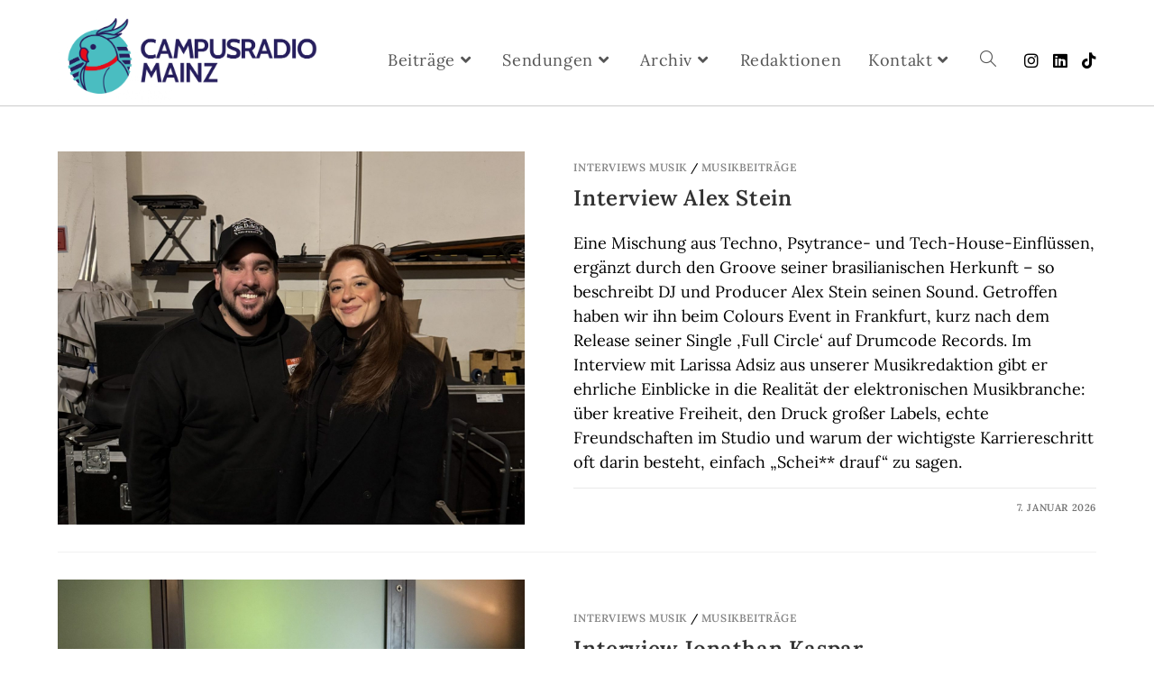

--- FILE ---
content_type: text/html; charset=UTF-8
request_url: https://campusradio-mainz.de/tag/mainz/
body_size: 25147
content:
<!DOCTYPE html>
<html class="html" lang="de">
<head>
	<meta charset="UTF-8">
	<link rel="profile" href="https://gmpg.org/xfn/11">

	<meta name='robots' content='index, follow, max-image-preview:large, max-snippet:-1, max-video-preview:-1' />
<meta name="viewport" content="width=device-width, initial-scale=1">
	<!-- This site is optimized with the Yoast SEO plugin v25.8 - https://yoast.com/wordpress/plugins/seo/ -->
	<title>Mainz Archive - Campusradio Mainz</title>
	<link rel="canonical" href="https://campusradio-mainz.de/tag/mainz/" />
	<meta property="og:locale" content="de_DE" />
	<meta property="og:type" content="article" />
	<meta property="og:title" content="Mainz Archive - Campusradio Mainz" />
	<meta property="og:url" content="https://campusradio-mainz.de/tag/mainz/" />
	<meta property="og:site_name" content="Campusradio Mainz" />
	<meta name="twitter:card" content="summary_large_image" />
	<script type="application/ld+json" class="yoast-schema-graph">{"@context":"https://schema.org","@graph":[{"@type":"CollectionPage","@id":"https://campusradio-mainz.de/tag/mainz/","url":"https://campusradio-mainz.de/tag/mainz/","name":"Mainz Archive - Campusradio Mainz","isPartOf":{"@id":"https://campusradio-mainz.de/#website"},"primaryImageOfPage":{"@id":"https://campusradio-mainz.de/tag/mainz/#primaryimage"},"image":{"@id":"https://campusradio-mainz.de/tag/mainz/#primaryimage"},"thumbnailUrl":"https://campusradio-mainz.de/wp-content/uploads/2026/01/IMG_8355-scaled-e1767457353143.jpg","breadcrumb":{"@id":"https://campusradio-mainz.de/tag/mainz/#breadcrumb"},"inLanguage":"de"},{"@type":"ImageObject","inLanguage":"de","@id":"https://campusradio-mainz.de/tag/mainz/#primaryimage","url":"https://campusradio-mainz.de/wp-content/uploads/2026/01/IMG_8355-scaled-e1767457353143.jpg","contentUrl":"https://campusradio-mainz.de/wp-content/uploads/2026/01/IMG_8355-scaled-e1767457353143.jpg","width":1829,"height":1460},{"@type":"BreadcrumbList","@id":"https://campusradio-mainz.de/tag/mainz/#breadcrumb","itemListElement":[{"@type":"ListItem","position":1,"name":"Startseite","item":"https://campusradio-mainz.de/"},{"@type":"ListItem","position":2,"name":"Mainz"}]},{"@type":"WebSite","@id":"https://campusradio-mainz.de/#website","url":"https://campusradio-mainz.de/","name":"Campusradio Mainz","description":"Dein Sound für Studium","publisher":{"@id":"https://campusradio-mainz.de/#organization"},"alternateName":"CR Mainz","potentialAction":[{"@type":"SearchAction","target":{"@type":"EntryPoint","urlTemplate":"https://campusradio-mainz.de/?s={search_term_string}"},"query-input":{"@type":"PropertyValueSpecification","valueRequired":true,"valueName":"search_term_string"}}],"inLanguage":"de"},{"@type":"Organization","@id":"https://campusradio-mainz.de/#organization","name":"Campusradio Mainz","url":"https://campusradio-mainz.de/","logo":{"@type":"ImageObject","inLanguage":"de","@id":"https://campusradio-mainz.de/#/schema/logo/image/","url":"https://campusradio-mainz.de/wp-content/uploads/2024/03/cropped-Logo-Schriftzug-Farbe.png","contentUrl":"https://campusradio-mainz.de/wp-content/uploads/2024/03/cropped-Logo-Schriftzug-Farbe.png","width":4769,"height":1498,"caption":"Campusradio Mainz"},"image":{"@id":"https://campusradio-mainz.de/#/schema/logo/image/"},"sameAs":["https://www.instagram.com/campusradiomainz/"]}]}</script>
	<!-- / Yoast SEO plugin. -->


<link rel='dns-prefetch' href='//fonts.googleapis.com' />
<link rel="alternate" type="application/rss+xml" title="Campusradio Mainz &raquo; Feed" href="https://campusradio-mainz.de/feed/" />
<link rel="alternate" type="application/rss+xml" title="Campusradio Mainz &raquo; Kommentar-Feed" href="https://campusradio-mainz.de/comments/feed/" />
<link rel="alternate" type="application/rss+xml" title="Campusradio Mainz &raquo; Mainz Schlagwort-Feed" href="https://campusradio-mainz.de/tag/mainz/feed/" />
<style id='wp-img-auto-sizes-contain-inline-css'>
img:is([sizes=auto i],[sizes^="auto," i]){contain-intrinsic-size:3000px 1500px}
/*# sourceURL=wp-img-auto-sizes-contain-inline-css */
</style>
<link rel='stylesheet' id='hfe-widgets-style-css' href='https://campusradio-mainz.de/wp-content/plugins/header-footer-elementor/inc/widgets-css/frontend.css?ver=2.4.9' media='all' />
<link rel='stylesheet' id='premium-addons-css' href='https://campusradio-mainz.de/wp-content/plugins/premium-addons-for-elementor/assets/frontend/min-css/premium-addons.min.css?ver=4.11.30' media='all' />
<style id='wp-emoji-styles-inline-css'>

	img.wp-smiley, img.emoji {
		display: inline !important;
		border: none !important;
		box-shadow: none !important;
		height: 1em !important;
		width: 1em !important;
		margin: 0 0.07em !important;
		vertical-align: -0.1em !important;
		background: none !important;
		padding: 0 !important;
	}
/*# sourceURL=wp-emoji-styles-inline-css */
</style>
<style id='classic-theme-styles-inline-css'>
/*! This file is auto-generated */
.wp-block-button__link{color:#fff;background-color:#32373c;border-radius:9999px;box-shadow:none;text-decoration:none;padding:calc(.667em + 2px) calc(1.333em + 2px);font-size:1.125em}.wp-block-file__button{background:#32373c;color:#fff;text-decoration:none}
/*# sourceURL=/wp-includes/css/classic-themes.min.css */
</style>
<link rel='stylesheet' id='audioigniter-css' href='https://campusradio-mainz.de/wp-content/plugins/audioigniter/player/build/style.css?ver=2.0.1' media='all' />
<link rel='stylesheet' id='hfe-style-css' href='https://campusradio-mainz.de/wp-content/plugins/header-footer-elementor/assets/css/header-footer-elementor.css?ver=2.4.9' media='all' />
<link rel='stylesheet' id='elementor-icons-css' href='https://campusradio-mainz.de/wp-content/plugins/elementor/assets/lib/eicons/css/elementor-icons.min.css?ver=5.43.0' media='all' />
<link rel='stylesheet' id='elementor-frontend-css' href='https://campusradio-mainz.de/wp-content/plugins/elementor/assets/css/frontend.min.css?ver=3.31.3' media='all' />
<link rel='stylesheet' id='elementor-post-6-css' href='https://campusradio-mainz.de/wp-content/uploads/elementor/css/post-6.css?ver=1768963087' media='all' />
<link rel='stylesheet' id='font-awesome-css' href='https://campusradio-mainz.de/wp-content/themes/oceanwp/assets/fonts/fontawesome/css/all.min.css?ver=6.7.2' media='all' />
<link rel='stylesheet' id='simple-line-icons-css' href='https://campusradio-mainz.de/wp-content/themes/oceanwp/assets/css/third/simple-line-icons.min.css?ver=2.4.0' media='all' />
<link rel='stylesheet' id='oceanwp-style-css' href='https://campusradio-mainz.de/wp-content/themes/oceanwp/assets/css/style.min.css?ver=4.1.2' media='all' />
<link rel='stylesheet' id='oceanwp-google-font-lora-css' href='//fonts.googleapis.com/css?family=Lora%3A100%2C200%2C300%2C400%2C500%2C600%2C700%2C800%2C900%2C100i%2C200i%2C300i%2C400i%2C500i%2C600i%2C700i%2C800i%2C900i&#038;subset=latin&#038;display=swap&#038;ver=6.9' media='all' />
<link rel='stylesheet' id='hfe-elementor-icons-css' href='https://campusradio-mainz.de/wp-content/plugins/elementor/assets/lib/eicons/css/elementor-icons.min.css?ver=5.34.0' media='all' />
<link rel='stylesheet' id='hfe-icons-list-css' href='https://campusradio-mainz.de/wp-content/plugins/elementor/assets/css/widget-icon-list.min.css?ver=3.24.3' media='all' />
<link rel='stylesheet' id='hfe-social-icons-css' href='https://campusradio-mainz.de/wp-content/plugins/elementor/assets/css/widget-social-icons.min.css?ver=3.24.0' media='all' />
<link rel='stylesheet' id='hfe-social-share-icons-brands-css' href='https://campusradio-mainz.de/wp-content/plugins/elementor/assets/lib/font-awesome/css/brands.css?ver=5.15.3' media='all' />
<link rel='stylesheet' id='hfe-social-share-icons-fontawesome-css' href='https://campusradio-mainz.de/wp-content/plugins/elementor/assets/lib/font-awesome/css/fontawesome.css?ver=5.15.3' media='all' />
<link rel='stylesheet' id='hfe-nav-menu-icons-css' href='https://campusradio-mainz.de/wp-content/plugins/elementor/assets/lib/font-awesome/css/solid.css?ver=5.15.3' media='all' />
<link rel='stylesheet' id='eael-general-css' href='https://campusradio-mainz.de/wp-content/plugins/essential-addons-for-elementor-lite/assets/front-end/css/view/general.min.css?ver=6.3.0' media='all' />
<link rel='stylesheet' id='oe-widgets-style-css' href='https://campusradio-mainz.de/wp-content/plugins/ocean-extra/assets/css/widgets.css?ver=6.9' media='all' />
<link rel='stylesheet' id='elementor-gf-local-lora-css' href='https://campusradio-mainz.de/wp-content/uploads/elementor/google-fonts/css/lora.css?ver=1756380821' media='all' />
<link rel='stylesheet' id='elementor-gf-local-robotoslab-css' href='https://campusradio-mainz.de/wp-content/uploads/elementor/google-fonts/css/robotoslab.css?ver=1756380837' media='all' />
<link rel='stylesheet' id='elementor-gf-local-roboto-css' href='https://campusradio-mainz.de/wp-content/uploads/elementor/google-fonts/css/roboto.css?ver=1756380864' media='all' />
<script src="https://campusradio-mainz.de/wp-includes/js/jquery/jquery.min.js?ver=3.7.1" id="jquery-core-js"></script>
<script src="https://campusradio-mainz.de/wp-includes/js/jquery/jquery-migrate.min.js?ver=3.4.1" id="jquery-migrate-js"></script>
<script id="jquery-js-after">
!function($){"use strict";$(document).ready(function(){$(this).scrollTop()>100&&$(".hfe-scroll-to-top-wrap").removeClass("hfe-scroll-to-top-hide"),$(window).scroll(function(){$(this).scrollTop()<100?$(".hfe-scroll-to-top-wrap").fadeOut(300):$(".hfe-scroll-to-top-wrap").fadeIn(300)}),$(".hfe-scroll-to-top-wrap").on("click",function(){$("html, body").animate({scrollTop:0},300);return!1})})}(jQuery);
!function($){'use strict';$(document).ready(function(){var bar=$('.hfe-reading-progress-bar');if(!bar.length)return;$(window).on('scroll',function(){var s=$(window).scrollTop(),d=$(document).height()-$(window).height(),p=d? s/d*100:0;bar.css('width',p+'%')});});}(jQuery);
//# sourceURL=jquery-js-after
</script>
<link rel="https://api.w.org/" href="https://campusradio-mainz.de/wp-json/" /><link rel="alternate" title="JSON" type="application/json" href="https://campusradio-mainz.de/wp-json/wp/v2/tags/41" /><link rel="EditURI" type="application/rsd+xml" title="RSD" href="https://campusradio-mainz.de/xmlrpc.php?rsd" />
<meta name="generator" content="WordPress 6.9" />
<meta name="generator" content="Elementor 3.31.3; features: additional_custom_breakpoints, e_element_cache; settings: css_print_method-external, google_font-enabled, font_display-auto">
			<style>
				.e-con.e-parent:nth-of-type(n+4):not(.e-lazyloaded):not(.e-no-lazyload),
				.e-con.e-parent:nth-of-type(n+4):not(.e-lazyloaded):not(.e-no-lazyload) * {
					background-image: none !important;
				}
				@media screen and (max-height: 1024px) {
					.e-con.e-parent:nth-of-type(n+3):not(.e-lazyloaded):not(.e-no-lazyload),
					.e-con.e-parent:nth-of-type(n+3):not(.e-lazyloaded):not(.e-no-lazyload) * {
						background-image: none !important;
					}
				}
				@media screen and (max-height: 640px) {
					.e-con.e-parent:nth-of-type(n+2):not(.e-lazyloaded):not(.e-no-lazyload),
					.e-con.e-parent:nth-of-type(n+2):not(.e-lazyloaded):not(.e-no-lazyload) * {
						background-image: none !important;
					}
				}
			</style>
			<link rel="icon" href="https://campusradio-mainz.de/wp-content/uploads/2024/03/cropped-Logo-Farbe-1-32x32.png" sizes="32x32" />
<link rel="icon" href="https://campusradio-mainz.de/wp-content/uploads/2024/03/cropped-Logo-Farbe-1-192x192.png" sizes="192x192" />
<link rel="apple-touch-icon" href="https://campusradio-mainz.de/wp-content/uploads/2024/03/cropped-Logo-Farbe-1-180x180.png" />
<meta name="msapplication-TileImage" content="https://campusradio-mainz.de/wp-content/uploads/2024/03/cropped-Logo-Farbe-1-270x270.png" />
<!-- OceanWP CSS -->
<style type="text/css">
/* Colors */a:hover,a.light:hover,.theme-heading .text::before,.theme-heading .text::after,#top-bar-content >a:hover,#top-bar-social li.oceanwp-email a:hover,#site-navigation-wrap .dropdown-menu >li >a:hover,#site-header.medium-header #medium-searchform button:hover,.oceanwp-mobile-menu-icon a:hover,.blog-entry.post .blog-entry-header .entry-title a:hover,.blog-entry.post .blog-entry-readmore a:hover,.blog-entry.thumbnail-entry .blog-entry-category a,ul.meta li a:hover,.dropcap,.single nav.post-navigation .nav-links .title,body .related-post-title a:hover,body #wp-calendar caption,body .contact-info-widget.default i,body .contact-info-widget.big-icons i,body .custom-links-widget .oceanwp-custom-links li a:hover,body .custom-links-widget .oceanwp-custom-links li a:hover:before,body .posts-thumbnails-widget li a:hover,body .social-widget li.oceanwp-email a:hover,.comment-author .comment-meta .comment-reply-link,#respond #cancel-comment-reply-link:hover,#footer-widgets .footer-box a:hover,#footer-bottom a:hover,#footer-bottom #footer-bottom-menu a:hover,.sidr a:hover,.sidr-class-dropdown-toggle:hover,.sidr-class-menu-item-has-children.active >a,.sidr-class-menu-item-has-children.active >a >.sidr-class-dropdown-toggle,input[type=checkbox]:checked:before{color:#000000}.single nav.post-navigation .nav-links .title .owp-icon use,.blog-entry.post .blog-entry-readmore a:hover .owp-icon use,body .contact-info-widget.default .owp-icon use,body .contact-info-widget.big-icons .owp-icon use{stroke:#000000}input[type="button"],input[type="reset"],input[type="submit"],button[type="submit"],.button,#site-navigation-wrap .dropdown-menu >li.btn >a >span,.thumbnail:hover i,.thumbnail:hover .link-post-svg-icon,.post-quote-content,.omw-modal .omw-close-modal,body .contact-info-widget.big-icons li:hover i,body .contact-info-widget.big-icons li:hover .owp-icon,body div.wpforms-container-full .wpforms-form input[type=submit],body div.wpforms-container-full .wpforms-form button[type=submit],body div.wpforms-container-full .wpforms-form .wpforms-page-button,.woocommerce-cart .wp-element-button,.woocommerce-checkout .wp-element-button,.wp-block-button__link{background-color:#000000}.widget-title{border-color:#000000}blockquote{border-color:#000000}.wp-block-quote{border-color:#000000}#searchform-dropdown{border-color:#000000}.dropdown-menu .sub-menu{border-color:#000000}.blog-entry.large-entry .blog-entry-readmore a:hover{border-color:#000000}.oceanwp-newsletter-form-wrap input[type="email"]:focus{border-color:#000000}.social-widget li.oceanwp-email a:hover{border-color:#000000}#respond #cancel-comment-reply-link:hover{border-color:#000000}body .contact-info-widget.big-icons li:hover i{border-color:#000000}body .contact-info-widget.big-icons li:hover .owp-icon{border-color:#000000}#footer-widgets .oceanwp-newsletter-form-wrap input[type="email"]:focus{border-color:#000000}input[type="button"]:hover,input[type="reset"]:hover,input[type="submit"]:hover,button[type="submit"]:hover,input[type="button"]:focus,input[type="reset"]:focus,input[type="submit"]:focus,button[type="submit"]:focus,.button:hover,.button:focus,#site-navigation-wrap .dropdown-menu >li.btn >a:hover >span,.post-quote-author,.omw-modal .omw-close-modal:hover,body div.wpforms-container-full .wpforms-form input[type=submit]:hover,body div.wpforms-container-full .wpforms-form button[type=submit]:hover,body div.wpforms-container-full .wpforms-form .wpforms-page-button:hover,.woocommerce-cart .wp-element-button:hover,.woocommerce-checkout .wp-element-button:hover,.wp-block-button__link:hover{background-color:#5dbab9}a:hover{color:#5dbab9}a:hover .owp-icon use{stroke:#5dbab9}body .theme-button,body input[type="submit"],body button[type="submit"],body button,body .button,body div.wpforms-container-full .wpforms-form input[type=submit],body div.wpforms-container-full .wpforms-form button[type=submit],body div.wpforms-container-full .wpforms-form .wpforms-page-button,.woocommerce-cart .wp-element-button,.woocommerce-checkout .wp-element-button,.wp-block-button__link{border-color:#ffffff}body .theme-button:hover,body input[type="submit"]:hover,body button[type="submit"]:hover,body button:hover,body .button:hover,body div.wpforms-container-full .wpforms-form input[type=submit]:hover,body div.wpforms-container-full .wpforms-form input[type=submit]:active,body div.wpforms-container-full .wpforms-form button[type=submit]:hover,body div.wpforms-container-full .wpforms-form button[type=submit]:active,body div.wpforms-container-full .wpforms-form .wpforms-page-button:hover,body div.wpforms-container-full .wpforms-form .wpforms-page-button:active,.woocommerce-cart .wp-element-button:hover,.woocommerce-checkout .wp-element-button:hover,.wp-block-button__link:hover{border-color:#ffffff}body{color:#020202}/* OceanWP Style Settings CSS */.theme-button,input[type="submit"],button[type="submit"],button,.button,body div.wpforms-container-full .wpforms-form input[type=submit],body div.wpforms-container-full .wpforms-form button[type=submit],body div.wpforms-container-full .wpforms-form .wpforms-page-button{border-style:solid}.theme-button,input[type="submit"],button[type="submit"],button,.button,body div.wpforms-container-full .wpforms-form input[type=submit],body div.wpforms-container-full .wpforms-form button[type=submit],body div.wpforms-container-full .wpforms-form .wpforms-page-button{border-width:1px}form input[type="text"],form input[type="password"],form input[type="email"],form input[type="url"],form input[type="date"],form input[type="month"],form input[type="time"],form input[type="datetime"],form input[type="datetime-local"],form input[type="week"],form input[type="number"],form input[type="search"],form input[type="tel"],form input[type="color"],form select,form textarea,.woocommerce .woocommerce-checkout .select2-container--default .select2-selection--single{border-style:solid}body div.wpforms-container-full .wpforms-form input[type=date],body div.wpforms-container-full .wpforms-form input[type=datetime],body div.wpforms-container-full .wpforms-form input[type=datetime-local],body div.wpforms-container-full .wpforms-form input[type=email],body div.wpforms-container-full .wpforms-form input[type=month],body div.wpforms-container-full .wpforms-form input[type=number],body div.wpforms-container-full .wpforms-form input[type=password],body div.wpforms-container-full .wpforms-form input[type=range],body div.wpforms-container-full .wpforms-form input[type=search],body div.wpforms-container-full .wpforms-form input[type=tel],body div.wpforms-container-full .wpforms-form input[type=text],body div.wpforms-container-full .wpforms-form input[type=time],body div.wpforms-container-full .wpforms-form input[type=url],body div.wpforms-container-full .wpforms-form input[type=week],body div.wpforms-container-full .wpforms-form select,body div.wpforms-container-full .wpforms-form textarea{border-style:solid}form input[type="text"],form input[type="password"],form input[type="email"],form input[type="url"],form input[type="date"],form input[type="month"],form input[type="time"],form input[type="datetime"],form input[type="datetime-local"],form input[type="week"],form input[type="number"],form input[type="search"],form input[type="tel"],form input[type="color"],form select,form textarea{border-radius:3px}body div.wpforms-container-full .wpforms-form input[type=date],body div.wpforms-container-full .wpforms-form input[type=datetime],body div.wpforms-container-full .wpforms-form input[type=datetime-local],body div.wpforms-container-full .wpforms-form input[type=email],body div.wpforms-container-full .wpforms-form input[type=month],body div.wpforms-container-full .wpforms-form input[type=number],body div.wpforms-container-full .wpforms-form input[type=password],body div.wpforms-container-full .wpforms-form input[type=range],body div.wpforms-container-full .wpforms-form input[type=search],body div.wpforms-container-full .wpforms-form input[type=tel],body div.wpforms-container-full .wpforms-form input[type=text],body div.wpforms-container-full .wpforms-form input[type=time],body div.wpforms-container-full .wpforms-form input[type=url],body div.wpforms-container-full .wpforms-form input[type=week],body div.wpforms-container-full .wpforms-form select,body div.wpforms-container-full .wpforms-form textarea{border-radius:3px}/* Header */#site-logo #site-logo-inner,.oceanwp-social-menu .social-menu-inner,#site-header.full_screen-header .menu-bar-inner,.after-header-content .after-header-content-inner{height:100px}#site-navigation-wrap .dropdown-menu >li >a,#site-navigation-wrap .dropdown-menu >li >span.opl-logout-link,.oceanwp-mobile-menu-icon a,.mobile-menu-close,.after-header-content-inner >a{line-height:100px}#site-header.has-header-media .overlay-header-media{background-color:rgba(0,0,0,0.5)}#site-header{border-color:#cccccc}#site-logo #site-logo-inner a img,#site-header.center-header #site-navigation-wrap .middle-site-logo a img{max-width:298px}#site-header #site-logo #site-logo-inner a img,#site-header.center-header #site-navigation-wrap .middle-site-logo a img{max-height:161px}#site-navigation-wrap .dropdown-menu >li >a:hover,.oceanwp-mobile-menu-icon a:hover,#searchform-header-replace-close:hover{color:#5dbab9}#site-navigation-wrap .dropdown-menu >li >a:hover .owp-icon use,.oceanwp-mobile-menu-icon a:hover .owp-icon use,#searchform-header-replace-close:hover .owp-icon use{stroke:#5dbab9}.dropdown-menu .sub-menu{min-width:198px}.dropdown-menu .sub-menu,#searchform-dropdown,.current-shop-items-dropdown{border-color:#efefef}.dropdown-menu ul li a.menu-link:hover{color:#5dbab9}.dropdown-menu ul li a.menu-link:hover .owp-icon use{stroke:#5dbab9}.oceanwp-social-menu.simple-social ul li a{background-color:#ffffff}.oceanwp-social-menu.simple-social ul li a:hover{background-color:#ffffff}.oceanwp-social-menu.simple-social ul li a{color:#000000}.oceanwp-social-menu.simple-social ul li a .owp-icon use{stroke:#000000}/* Topbar */#top-bar-wrap{border-color:#ffffff}/* Blog CSS */.blog-entry.thumbnail-entry .blog-entry-category a{color:#878787}.blog-entry.thumbnail-entry .blog-entry-category a:hover{color:#5dbab9}.blog-entry.thumbnail-entry .blog-entry-comments,.blog-entry.thumbnail-entry .blog-entry-comments a{color:#ffffff}.blog-entry.thumbnail-entry .blog-entry-comments a:hover{color:#5dbab9}.blog-entry.thumbnail-entry .blog-entry-date{color:#727272}.ocean-single-post-header ul.meta-item li a:hover{color:#333333}/* Footer Widgets */#footer-widgets{background-color:#ffffff}/* Footer Copyright */#footer-bottom{background-color:#ffffff}/* Typography */body{font-size:14px;line-height:1.5}@media screen and (max-width:480px){body{font-size:14px}}@media screen and (max-width:480px){body{line-height:1}}@media screen and (max-width:480px){body{letter-spacing:.5px}}h1,h2,h3,h4,h5,h6,.theme-heading,.widget-title,.oceanwp-widget-recent-posts-title,.comment-reply-title,.entry-title,.sidebar-box .widget-title{line-height:1.4}h1{font-size:22px;line-height:1.4}h2{font-family:Lora;font-size:22px;line-height:1.4}h3{font-size:18px;line-height:1.4}h4{font-size:17px;line-height:1.4}h5{font-size:14px;line-height:1.4}h6{font-size:15px;line-height:1.4}.page-header .page-header-title,.page-header.background-image-page-header .page-header-title{font-size:30px;line-height:1.4}.page-header .page-subheading{font-size:15px;line-height:1.8}.site-breadcrumbs,.site-breadcrumbs a{font-size:13px;line-height:1.4}#top-bar-content,#top-bar-social-alt{font-size:12px;line-height:1.8}#site-logo a.site-logo-text{font-size:24px;line-height:1.8}#site-navigation-wrap .dropdown-menu >li >a,#site-header.full_screen-header .fs-dropdown-menu >li >a,#site-header.top-header #site-navigation-wrap .dropdown-menu >li >a,#site-header.center-header #site-navigation-wrap .dropdown-menu >li >a,#site-header.medium-header #site-navigation-wrap .dropdown-menu >li >a,.oceanwp-mobile-menu-icon a{font-family:Lora;font-size:18px;text-transform:capitalize}.dropdown-menu ul li a.menu-link,#site-header.full_screen-header .fs-dropdown-menu ul.sub-menu li a{font-size:14px;line-height:1.2;letter-spacing:.6px}.sidr-class-dropdown-menu li a,a.sidr-class-toggle-sidr-close,#mobile-dropdown ul li a,body #mobile-fullscreen ul li a{font-size:16px;line-height:1.3;font-weight:200}.blog-entry.post .blog-entry-header .entry-title a{font-size:24px;line-height:1.4}.ocean-single-post-header .single-post-title{font-size:34px;line-height:1.4;letter-spacing:.6px}.ocean-single-post-header ul.meta-item li,.ocean-single-post-header ul.meta-item li a{font-size:13px;line-height:1.4;letter-spacing:.6px}.ocean-single-post-header .post-author-name,.ocean-single-post-header .post-author-name a{font-size:14px;line-height:1.4;letter-spacing:.6px}.ocean-single-post-header .post-author-description{font-size:12px;line-height:1.4;letter-spacing:.6px}.single-post .entry-title{font-size:16px;line-height:1.4;letter-spacing:.6px}.single-post ul.meta li,.single-post ul.meta li a{font-size:14px;line-height:1.4;letter-spacing:.6px}.sidebar-box .widget-title,.sidebar-box.widget_block .wp-block-heading{font-size:13px;line-height:1;letter-spacing:1px}#footer-widgets .footer-box .widget-title{font-size:13px;line-height:1;letter-spacing:1px}#footer-bottom #copyright{font-size:12px;line-height:1}#footer-bottom #footer-bottom-menu{font-size:12px;line-height:1}.woocommerce-store-notice.demo_store{line-height:2;letter-spacing:1.5px}.demo_store .woocommerce-store-notice__dismiss-link{line-height:2;letter-spacing:1.5px}.woocommerce ul.products li.product li.title h2,.woocommerce ul.products li.product li.title a{font-size:14px;line-height:1.5}.woocommerce ul.products li.product li.category,.woocommerce ul.products li.product li.category a{font-size:12px;line-height:1}.woocommerce ul.products li.product .price{font-size:18px;line-height:1}.woocommerce ul.products li.product .button,.woocommerce ul.products li.product .product-inner .added_to_cart{font-size:12px;line-height:1.5;letter-spacing:1px}.woocommerce ul.products li.owp-woo-cond-notice span,.woocommerce ul.products li.owp-woo-cond-notice a{font-size:16px;line-height:1;letter-spacing:1px;font-weight:600;text-transform:capitalize}.woocommerce div.product .product_title{font-size:24px;line-height:1.4;letter-spacing:.6px}.woocommerce div.product p.price{font-size:36px;line-height:1}.woocommerce .owp-btn-normal .summary form button.button,.woocommerce .owp-btn-big .summary form button.button,.woocommerce .owp-btn-very-big .summary form button.button{font-size:12px;line-height:1.5;letter-spacing:1px;text-transform:uppercase}.woocommerce div.owp-woo-single-cond-notice span,.woocommerce div.owp-woo-single-cond-notice a{font-size:18px;line-height:2;letter-spacing:1.5px;font-weight:600;text-transform:capitalize}.ocean-preloader--active .preloader-after-content{font-size:20px;line-height:1.8;letter-spacing:.6px}
</style><style id='global-styles-inline-css'>
:root{--wp--preset--aspect-ratio--square: 1;--wp--preset--aspect-ratio--4-3: 4/3;--wp--preset--aspect-ratio--3-4: 3/4;--wp--preset--aspect-ratio--3-2: 3/2;--wp--preset--aspect-ratio--2-3: 2/3;--wp--preset--aspect-ratio--16-9: 16/9;--wp--preset--aspect-ratio--9-16: 9/16;--wp--preset--color--black: #000000;--wp--preset--color--cyan-bluish-gray: #abb8c3;--wp--preset--color--white: #ffffff;--wp--preset--color--pale-pink: #f78da7;--wp--preset--color--vivid-red: #cf2e2e;--wp--preset--color--luminous-vivid-orange: #ff6900;--wp--preset--color--luminous-vivid-amber: #fcb900;--wp--preset--color--light-green-cyan: #7bdcb5;--wp--preset--color--vivid-green-cyan: #00d084;--wp--preset--color--pale-cyan-blue: #8ed1fc;--wp--preset--color--vivid-cyan-blue: #0693e3;--wp--preset--color--vivid-purple: #9b51e0;--wp--preset--gradient--vivid-cyan-blue-to-vivid-purple: linear-gradient(135deg,rgb(6,147,227) 0%,rgb(155,81,224) 100%);--wp--preset--gradient--light-green-cyan-to-vivid-green-cyan: linear-gradient(135deg,rgb(122,220,180) 0%,rgb(0,208,130) 100%);--wp--preset--gradient--luminous-vivid-amber-to-luminous-vivid-orange: linear-gradient(135deg,rgb(252,185,0) 0%,rgb(255,105,0) 100%);--wp--preset--gradient--luminous-vivid-orange-to-vivid-red: linear-gradient(135deg,rgb(255,105,0) 0%,rgb(207,46,46) 100%);--wp--preset--gradient--very-light-gray-to-cyan-bluish-gray: linear-gradient(135deg,rgb(238,238,238) 0%,rgb(169,184,195) 100%);--wp--preset--gradient--cool-to-warm-spectrum: linear-gradient(135deg,rgb(74,234,220) 0%,rgb(151,120,209) 20%,rgb(207,42,186) 40%,rgb(238,44,130) 60%,rgb(251,105,98) 80%,rgb(254,248,76) 100%);--wp--preset--gradient--blush-light-purple: linear-gradient(135deg,rgb(255,206,236) 0%,rgb(152,150,240) 100%);--wp--preset--gradient--blush-bordeaux: linear-gradient(135deg,rgb(254,205,165) 0%,rgb(254,45,45) 50%,rgb(107,0,62) 100%);--wp--preset--gradient--luminous-dusk: linear-gradient(135deg,rgb(255,203,112) 0%,rgb(199,81,192) 50%,rgb(65,88,208) 100%);--wp--preset--gradient--pale-ocean: linear-gradient(135deg,rgb(255,245,203) 0%,rgb(182,227,212) 50%,rgb(51,167,181) 100%);--wp--preset--gradient--electric-grass: linear-gradient(135deg,rgb(202,248,128) 0%,rgb(113,206,126) 100%);--wp--preset--gradient--midnight: linear-gradient(135deg,rgb(2,3,129) 0%,rgb(40,116,252) 100%);--wp--preset--font-size--small: 13px;--wp--preset--font-size--medium: 20px;--wp--preset--font-size--large: 36px;--wp--preset--font-size--x-large: 42px;--wp--preset--spacing--20: 0.44rem;--wp--preset--spacing--30: 0.67rem;--wp--preset--spacing--40: 1rem;--wp--preset--spacing--50: 1.5rem;--wp--preset--spacing--60: 2.25rem;--wp--preset--spacing--70: 3.38rem;--wp--preset--spacing--80: 5.06rem;--wp--preset--shadow--natural: 6px 6px 9px rgba(0, 0, 0, 0.2);--wp--preset--shadow--deep: 12px 12px 50px rgba(0, 0, 0, 0.4);--wp--preset--shadow--sharp: 6px 6px 0px rgba(0, 0, 0, 0.2);--wp--preset--shadow--outlined: 6px 6px 0px -3px rgb(255, 255, 255), 6px 6px rgb(0, 0, 0);--wp--preset--shadow--crisp: 6px 6px 0px rgb(0, 0, 0);}:where(.is-layout-flex){gap: 0.5em;}:where(.is-layout-grid){gap: 0.5em;}body .is-layout-flex{display: flex;}.is-layout-flex{flex-wrap: wrap;align-items: center;}.is-layout-flex > :is(*, div){margin: 0;}body .is-layout-grid{display: grid;}.is-layout-grid > :is(*, div){margin: 0;}:where(.wp-block-columns.is-layout-flex){gap: 2em;}:where(.wp-block-columns.is-layout-grid){gap: 2em;}:where(.wp-block-post-template.is-layout-flex){gap: 1.25em;}:where(.wp-block-post-template.is-layout-grid){gap: 1.25em;}.has-black-color{color: var(--wp--preset--color--black) !important;}.has-cyan-bluish-gray-color{color: var(--wp--preset--color--cyan-bluish-gray) !important;}.has-white-color{color: var(--wp--preset--color--white) !important;}.has-pale-pink-color{color: var(--wp--preset--color--pale-pink) !important;}.has-vivid-red-color{color: var(--wp--preset--color--vivid-red) !important;}.has-luminous-vivid-orange-color{color: var(--wp--preset--color--luminous-vivid-orange) !important;}.has-luminous-vivid-amber-color{color: var(--wp--preset--color--luminous-vivid-amber) !important;}.has-light-green-cyan-color{color: var(--wp--preset--color--light-green-cyan) !important;}.has-vivid-green-cyan-color{color: var(--wp--preset--color--vivid-green-cyan) !important;}.has-pale-cyan-blue-color{color: var(--wp--preset--color--pale-cyan-blue) !important;}.has-vivid-cyan-blue-color{color: var(--wp--preset--color--vivid-cyan-blue) !important;}.has-vivid-purple-color{color: var(--wp--preset--color--vivid-purple) !important;}.has-black-background-color{background-color: var(--wp--preset--color--black) !important;}.has-cyan-bluish-gray-background-color{background-color: var(--wp--preset--color--cyan-bluish-gray) !important;}.has-white-background-color{background-color: var(--wp--preset--color--white) !important;}.has-pale-pink-background-color{background-color: var(--wp--preset--color--pale-pink) !important;}.has-vivid-red-background-color{background-color: var(--wp--preset--color--vivid-red) !important;}.has-luminous-vivid-orange-background-color{background-color: var(--wp--preset--color--luminous-vivid-orange) !important;}.has-luminous-vivid-amber-background-color{background-color: var(--wp--preset--color--luminous-vivid-amber) !important;}.has-light-green-cyan-background-color{background-color: var(--wp--preset--color--light-green-cyan) !important;}.has-vivid-green-cyan-background-color{background-color: var(--wp--preset--color--vivid-green-cyan) !important;}.has-pale-cyan-blue-background-color{background-color: var(--wp--preset--color--pale-cyan-blue) !important;}.has-vivid-cyan-blue-background-color{background-color: var(--wp--preset--color--vivid-cyan-blue) !important;}.has-vivid-purple-background-color{background-color: var(--wp--preset--color--vivid-purple) !important;}.has-black-border-color{border-color: var(--wp--preset--color--black) !important;}.has-cyan-bluish-gray-border-color{border-color: var(--wp--preset--color--cyan-bluish-gray) !important;}.has-white-border-color{border-color: var(--wp--preset--color--white) !important;}.has-pale-pink-border-color{border-color: var(--wp--preset--color--pale-pink) !important;}.has-vivid-red-border-color{border-color: var(--wp--preset--color--vivid-red) !important;}.has-luminous-vivid-orange-border-color{border-color: var(--wp--preset--color--luminous-vivid-orange) !important;}.has-luminous-vivid-amber-border-color{border-color: var(--wp--preset--color--luminous-vivid-amber) !important;}.has-light-green-cyan-border-color{border-color: var(--wp--preset--color--light-green-cyan) !important;}.has-vivid-green-cyan-border-color{border-color: var(--wp--preset--color--vivid-green-cyan) !important;}.has-pale-cyan-blue-border-color{border-color: var(--wp--preset--color--pale-cyan-blue) !important;}.has-vivid-cyan-blue-border-color{border-color: var(--wp--preset--color--vivid-cyan-blue) !important;}.has-vivid-purple-border-color{border-color: var(--wp--preset--color--vivid-purple) !important;}.has-vivid-cyan-blue-to-vivid-purple-gradient-background{background: var(--wp--preset--gradient--vivid-cyan-blue-to-vivid-purple) !important;}.has-light-green-cyan-to-vivid-green-cyan-gradient-background{background: var(--wp--preset--gradient--light-green-cyan-to-vivid-green-cyan) !important;}.has-luminous-vivid-amber-to-luminous-vivid-orange-gradient-background{background: var(--wp--preset--gradient--luminous-vivid-amber-to-luminous-vivid-orange) !important;}.has-luminous-vivid-orange-to-vivid-red-gradient-background{background: var(--wp--preset--gradient--luminous-vivid-orange-to-vivid-red) !important;}.has-very-light-gray-to-cyan-bluish-gray-gradient-background{background: var(--wp--preset--gradient--very-light-gray-to-cyan-bluish-gray) !important;}.has-cool-to-warm-spectrum-gradient-background{background: var(--wp--preset--gradient--cool-to-warm-spectrum) !important;}.has-blush-light-purple-gradient-background{background: var(--wp--preset--gradient--blush-light-purple) !important;}.has-blush-bordeaux-gradient-background{background: var(--wp--preset--gradient--blush-bordeaux) !important;}.has-luminous-dusk-gradient-background{background: var(--wp--preset--gradient--luminous-dusk) !important;}.has-pale-ocean-gradient-background{background: var(--wp--preset--gradient--pale-ocean) !important;}.has-electric-grass-gradient-background{background: var(--wp--preset--gradient--electric-grass) !important;}.has-midnight-gradient-background{background: var(--wp--preset--gradient--midnight) !important;}.has-small-font-size{font-size: var(--wp--preset--font-size--small) !important;}.has-medium-font-size{font-size: var(--wp--preset--font-size--medium) !important;}.has-large-font-size{font-size: var(--wp--preset--font-size--large) !important;}.has-x-large-font-size{font-size: var(--wp--preset--font-size--x-large) !important;}
/*# sourceURL=global-styles-inline-css */
</style>
</head>

<body class="archive tag tag-mainz tag-41 wp-custom-logo wp-embed-responsive wp-theme-oceanwp ehf-template-oceanwp ehf-stylesheet-oceanwp oceanwp-theme dropdown-mobile default-breakpoint content-full-width content-max-width has-topbar page-header-disabled has-breadcrumbs has-fixed-footer elementor-default elementor-kit-6" itemscope="itemscope" itemtype="https://schema.org/Blog">

	
	
	<div id="outer-wrap" class="site clr">

		<a class="skip-link screen-reader-text" href="#main">Zum Inhalt springen</a>

		
		<div id="wrap" class="clr">

			

<div id="top-bar-wrap" class="clr">

	<div id="top-bar" class="clr container has-no-content">

		
		<div id="top-bar-inner" class="clr">

			

		</div><!-- #top-bar-inner -->

		
	</div><!-- #top-bar -->

</div><!-- #top-bar-wrap -->


			
<header id="site-header" class="minimal-header has-social clr" data-height="100" itemscope="itemscope" itemtype="https://schema.org/WPHeader" role="banner">

	
					
			<div id="site-header-inner" class="clr container">

				
				

<div id="site-logo" class="clr" itemscope itemtype="https://schema.org/Brand" >

	
	<div id="site-logo-inner" class="clr">

		<a href="https://campusradio-mainz.de/" class="custom-logo-link" rel="home"><img fetchpriority="high" width="4769" height="1498" src="https://campusradio-mainz.de/wp-content/uploads/2024/03/cropped-Logo-Schriftzug-Farbe.png" class="custom-logo" alt="Campusradio Mainz" decoding="async" srcset="https://campusradio-mainz.de/wp-content/uploads/2024/03/cropped-Logo-Schriftzug-Farbe.png 4769w, https://campusradio-mainz.de/wp-content/uploads/2024/03/cropped-Logo-Schriftzug-Farbe-300x94.png 300w, https://campusradio-mainz.de/wp-content/uploads/2024/03/cropped-Logo-Schriftzug-Farbe-1024x322.png 1024w, https://campusradio-mainz.de/wp-content/uploads/2024/03/cropped-Logo-Schriftzug-Farbe-768x241.png 768w, https://campusradio-mainz.de/wp-content/uploads/2024/03/cropped-Logo-Schriftzug-Farbe-1536x482.png 1536w, https://campusradio-mainz.de/wp-content/uploads/2024/03/cropped-Logo-Schriftzug-Farbe-2048x643.png 2048w" sizes="(max-width: 4769px) 100vw, 4769px" /></a>
	</div><!-- #site-logo-inner -->

	
	
</div><!-- #site-logo -->


<div class="oceanwp-social-menu clr simple-social">

	<div class="social-menu-inner clr">

		
			<ul aria-label="Social-Media-Links">

				<li class="oceanwp-instagram"><a href="https://www.instagram.com/campusradiomainz/" aria-label="Instagram (öffnet in neuem Tab)" target="_blank" rel="noopener noreferrer"><i class=" fab fa-instagram" aria-hidden="true" role="img"></i></a></li><li class="oceanwp-linkedin"><a href="https://www.linkedin.com/company/campusradio-mainz/" aria-label="LinkedIn (öffnet in neuem Tab)" target="_blank" rel="noopener noreferrer"><i class=" fab fa-linkedin" aria-hidden="true" role="img"></i></a></li><li class="oceanwp-tiktok"><a href="https://www.tiktok.com/@campusradiomainz" aria-label="TikTok (öffnet in neuem Tab)" target="_blank" rel="noopener noreferrer"><i class=" fab fa-tiktok" aria-hidden="true" role="img"></i></a></li>
			</ul>

		
	</div>

</div>
			<div id="site-navigation-wrap" class="clr">
			
			
			
			<nav id="site-navigation" class="navigation main-navigation clr" itemscope="itemscope" itemtype="https://schema.org/SiteNavigationElement" role="navigation" >

				<ul id="menu-hauptmenue" class="main-menu dropdown-menu sf-menu"><li id="menu-item-187" class="menu-item menu-item-type-post_type menu-item-object-page menu-item-has-children dropdown menu-item-187 nav-no-click"><a href="https://campusradio-mainz.de/beitraege/" class="menu-link"><span class="text-wrap">Beiträge<i class="nav-arrow fa fa-angle-down" aria-hidden="true" role="img"></i></span></a>
<ul class="sub-menu">
	<li id="menu-item-4298" class="menu-item menu-item-type-taxonomy menu-item-object-category menu-item-4298"><a href="https://campusradio-mainz.de/category/allgemein/" class="menu-link"><span class="text-wrap">Allgemein</span></a></li>	<li id="menu-item-1480" class="menu-item menu-item-type-taxonomy menu-item-object-category menu-item-1480"><a href="https://campusradio-mainz.de/category/buchrezension/" class="menu-link"><span class="text-wrap">Buchrezension</span></a></li>	<li id="menu-item-183" class="menu-item menu-item-type-taxonomy menu-item-object-category menu-item-183"><a href="https://campusradio-mainz.de/category/campus/" class="menu-link"><span class="text-wrap">Campus</span></a></li>	<li id="menu-item-218" class="menu-item menu-item-type-taxonomy menu-item-object-category menu-item-218"><a href="https://campusradio-mainz.de/category/filmreview/" class="menu-link"><span class="text-wrap">Filmreview</span></a></li>	<li id="menu-item-184" class="menu-item menu-item-type-taxonomy menu-item-object-category menu-item-184"><a href="https://campusradio-mainz.de/category/interview/" class="menu-link"><span class="text-wrap">Interview</span></a></li>	<li id="menu-item-4023" class="menu-item menu-item-type-taxonomy menu-item-object-category menu-item-has-children dropdown menu-item-4023"><a href="https://campusradio-mainz.de/category/musik/" class="menu-link"><span class="text-wrap">Musikbeiträge<i class="nav-arrow fa fa-angle-right" aria-hidden="true" role="img"></i></span></a>
	<ul class="sub-menu">
		<li id="menu-item-4024" class="menu-item menu-item-type-taxonomy menu-item-object-category menu-item-4024"><a href="https://campusradio-mainz.de/category/musik/albumrezensionen/" class="menu-link"><span class="text-wrap">Albumrezensionen</span></a></li>		<li id="menu-item-4025" class="menu-item menu-item-type-taxonomy menu-item-object-category menu-item-4025"><a href="https://campusradio-mainz.de/category/musik/festivalberichte/" class="menu-link"><span class="text-wrap">Festivalberichte</span></a></li>		<li id="menu-item-4026" class="menu-item menu-item-type-taxonomy menu-item-object-category menu-item-4026"><a href="https://campusradio-mainz.de/category/musik/interviewmusik/" class="menu-link"><span class="text-wrap">Interviews Musik</span></a></li>		<li id="menu-item-4027" class="menu-item menu-item-type-taxonomy menu-item-object-category menu-item-4027"><a href="https://campusradio-mainz.de/category/musik/konzertberichte/" class="menu-link"><span class="text-wrap">Konzertberichte</span></a></li>		<li id="menu-item-4029" class="menu-item menu-item-type-taxonomy menu-item-object-category menu-item-4029"><a href="https://campusradio-mainz.de/category/musik/kuenstlerinnenvorstellung/" class="menu-link"><span class="text-wrap">Künstler*innenvorstellung</span></a></li>		<li id="menu-item-217" class="menu-item menu-item-type-taxonomy menu-item-object-category menu-item-217"><a href="https://campusradio-mainz.de/category/musik/soundcheck/" class="menu-link"><span class="text-wrap">Soundcheck</span></a></li>	</ul>
</li>	<li id="menu-item-1160" class="menu-item menu-item-type-taxonomy menu-item-object-category menu-item-1160"><a href="https://campusradio-mainz.de/category/kommentar/" class="menu-link"><span class="text-wrap">Kommentar</span></a></li>	<li id="menu-item-185" class="menu-item menu-item-type-taxonomy menu-item-object-category menu-item-185"><a href="https://campusradio-mainz.de/category/mainz/" class="menu-link"><span class="text-wrap">Mainz</span></a></li></ul>
</li><li id="menu-item-42" class="menu-item menu-item-type-post_type menu-item-object-page menu-item-has-children dropdown menu-item-42"><a href="https://campusradio-mainz.de/audiothek/" class="menu-link"><span class="text-wrap">Sendungen<i class="nav-arrow fa fa-angle-down" aria-hidden="true" role="img"></i></span></a>
<ul class="sub-menu">
	<li id="menu-item-2476" class="menu-item menu-item-type-post_type menu-item-object-page menu-item-2476"><a href="https://campusradio-mainz.de/filmsendung/" class="menu-link"><span class="text-wrap">Filmsendung</span></a></li>	<li id="menu-item-1714" class="menu-item menu-item-type-post_type menu-item-object-page menu-item-1714"><a href="https://campusradio-mainz.de/filmpodcast/" class="menu-link"><span class="text-wrap">Filmpodcast</span></a></li>	<li id="menu-item-3456" class="menu-item menu-item-type-post_type menu-item-object-page menu-item-3456"><a href="https://campusradio-mainz.de/liebe-rockies-podcast/" class="menu-link"><span class="text-wrap">Podcast: Liebe Rockies!</span></a></li>	<li id="menu-item-37" class="menu-item menu-item-type-post_type menu-item-object-page menu-item-37"><a href="https://campusradio-mainz.de/mittrock/" class="menu-link"><span class="text-wrap">Mittrock</span></a></li>	<li id="menu-item-1520" class="menu-item menu-item-type-post_type menu-item-object-page menu-item-1520"><a href="https://campusradio-mainz.de/mittrock-2/" class="menu-link"><span class="text-wrap">Szenario</span></a></li></ul>
</li><li id="menu-item-43" class="menu-item menu-item-type-post_type menu-item-object-page menu-item-has-children dropdown menu-item-43"><a href="https://campusradio-mainz.de/archiv/" class="menu-link"><span class="text-wrap">Archiv<i class="nav-arrow fa fa-angle-down" aria-hidden="true" role="img"></i></span></a>
<ul class="sub-menu">
	<li id="menu-item-2950" class="menu-item menu-item-type-taxonomy menu-item-object-category menu-item-2950"><a href="https://campusradio-mainz.de/category/allgemein/90-profmille/" class="menu-link"><span class="text-wrap">90 Profmille</span></a></li>	<li id="menu-item-2501" class="menu-item menu-item-type-post_type menu-item-object-page menu-item-2501"><a href="https://campusradio-mainz.de/blutgraetsche-2/" class="menu-link"><span class="text-wrap">Blutgrätsche</span></a></li>	<li id="menu-item-39" class="menu-item menu-item-type-post_type menu-item-object-page menu-item-39"><a href="https://campusradio-mainz.de/campussport/" class="menu-link"><span class="text-wrap">Campussport</span></a></li>	<li id="menu-item-40" class="menu-item menu-item-type-post_type menu-item-object-page menu-item-40"><a href="https://campusradio-mainz.de/deep-dope-deutschrap/" class="menu-link"><span class="text-wrap">Deep.Dope.Deutschrap.</span></a></li>	<li id="menu-item-41" class="menu-item menu-item-type-post_type menu-item-object-page menu-item-41"><a href="https://campusradio-mainz.de/lampenfieber/" class="menu-link"><span class="text-wrap">Lampenfieber</span></a></li>	<li id="menu-item-243" class="menu-item menu-item-type-post_type menu-item-object-page menu-item-243"><a href="https://campusradio-mainz.de/parlamainz/" class="menu-link"><span class="text-wrap">Parlamainz</span></a></li>	<li id="menu-item-38" class="menu-item menu-item-type-post_type menu-item-object-page menu-item-38"><a href="https://campusradio-mainz.de/serendipity/" class="menu-link"><span class="text-wrap">Serendipity</span></a></li>	<li id="menu-item-237" class="menu-item menu-item-type-post_type menu-item-object-page menu-item-237"><a href="https://campusradio-mainz.de/wir-muessen-reden/" class="menu-link"><span class="text-wrap">Wir müssen reden!</span></a></li></ul>
</li><li id="menu-item-47" class="menu-item menu-item-type-post_type menu-item-object-page menu-item-47"><a href="https://campusradio-mainz.de/redaktionen/" class="menu-link"><span class="text-wrap">Redaktionen</span></a></li><li id="menu-item-45" class="menu-item menu-item-type-post_type menu-item-object-page menu-item-has-children dropdown menu-item-45"><a href="https://campusradio-mainz.de/kontakt/" class="menu-link"><span class="text-wrap">Kontakt<i class="nav-arrow fa fa-angle-down" aria-hidden="true" role="img"></i></span></a>
<ul class="sub-menu">
	<li id="menu-item-46" class="menu-item menu-item-type-post_type menu-item-object-page menu-item-46"><a href="https://campusradio-mainz.de/mitmachen-2/" class="menu-link"><span class="text-wrap">Mitmachen</span></a></li>	<li id="menu-item-1173" class="menu-item menu-item-type-post_type menu-item-object-page menu-item-1173"><a href="https://campusradio-mainz.de/agb-gewinnspiel/" class="menu-link"><span class="text-wrap">AGB Gewinnspiel</span></a></li>	<li id="menu-item-44" class="menu-item menu-item-type-post_type menu-item-object-page menu-item-44"><a href="https://campusradio-mainz.de/impressum/" class="menu-link"><span class="text-wrap">Impressum</span></a></li></ul>
</li><li class="search-toggle-li" ><a href="https://campusradio-mainz.de/#" class="site-search-toggle search-dropdown-toggle"><span class="screen-reader-text">Website-Suche umschalten</span><i class=" icon-magnifier" aria-hidden="true" role="img"></i></a></li></ul>
<div id="searchform-dropdown" class="header-searchform-wrap clr" >
	
<form aria-label="Diese Website durchsuchen" role="search" method="get" class="searchform" action="https://campusradio-mainz.de/">	
	<input aria-label="Suchabfrage eingeben" type="search" id="ocean-search-form-1" class="field" autocomplete="off" placeholder="Suchen" name="s">
		</form>
</div><!-- #searchform-dropdown -->

			</nav><!-- #site-navigation -->

			
			
					</div><!-- #site-navigation-wrap -->
			
		
	
				
	
	<div class="oceanwp-mobile-menu-icon clr mobile-right">

		
		
		
		<a href="https://campusradio-mainz.de/#mobile-menu-toggle" class="mobile-menu"  aria-label="Mobiles Menü">
							<i class="fa fa-bars" aria-hidden="true"></i>
								<span class="oceanwp-text">Menü</span>
				<span class="oceanwp-close-text">Schließen</span>
						</a>

		
		
		
	</div><!-- #oceanwp-mobile-menu-navbar -->

	

			</div><!-- #site-header-inner -->

			
<div id="mobile-dropdown" class="clr" >

	<nav class="clr has-social" itemscope="itemscope" itemtype="https://schema.org/SiteNavigationElement">

		
	<div id="mobile-nav" class="navigation clr">

		<ul id="menu-hauptmenue-1" class="menu"><li class="menu-item menu-item-type-post_type menu-item-object-page menu-item-has-children menu-item-187"><a href="https://campusradio-mainz.de/beitraege/">Beiträge</a>
<ul class="sub-menu">
	<li class="menu-item menu-item-type-taxonomy menu-item-object-category menu-item-4298"><a href="https://campusradio-mainz.de/category/allgemein/">Allgemein</a></li>
	<li class="menu-item menu-item-type-taxonomy menu-item-object-category menu-item-1480"><a href="https://campusradio-mainz.de/category/buchrezension/">Buchrezension</a></li>
	<li class="menu-item menu-item-type-taxonomy menu-item-object-category menu-item-183"><a href="https://campusradio-mainz.de/category/campus/">Campus</a></li>
	<li class="menu-item menu-item-type-taxonomy menu-item-object-category menu-item-218"><a href="https://campusradio-mainz.de/category/filmreview/">Filmreview</a></li>
	<li class="menu-item menu-item-type-taxonomy menu-item-object-category menu-item-184"><a href="https://campusradio-mainz.de/category/interview/">Interview</a></li>
	<li class="menu-item menu-item-type-taxonomy menu-item-object-category menu-item-has-children menu-item-4023"><a href="https://campusradio-mainz.de/category/musik/">Musikbeiträge</a>
	<ul class="sub-menu">
		<li class="menu-item menu-item-type-taxonomy menu-item-object-category menu-item-4024"><a href="https://campusradio-mainz.de/category/musik/albumrezensionen/">Albumrezensionen</a></li>
		<li class="menu-item menu-item-type-taxonomy menu-item-object-category menu-item-4025"><a href="https://campusradio-mainz.de/category/musik/festivalberichte/">Festivalberichte</a></li>
		<li class="menu-item menu-item-type-taxonomy menu-item-object-category menu-item-4026"><a href="https://campusradio-mainz.de/category/musik/interviewmusik/">Interviews Musik</a></li>
		<li class="menu-item menu-item-type-taxonomy menu-item-object-category menu-item-4027"><a href="https://campusradio-mainz.de/category/musik/konzertberichte/">Konzertberichte</a></li>
		<li class="menu-item menu-item-type-taxonomy menu-item-object-category menu-item-4029"><a href="https://campusradio-mainz.de/category/musik/kuenstlerinnenvorstellung/">Künstler*innenvorstellung</a></li>
		<li class="menu-item menu-item-type-taxonomy menu-item-object-category menu-item-217"><a href="https://campusradio-mainz.de/category/musik/soundcheck/">Soundcheck</a></li>
	</ul>
</li>
	<li class="menu-item menu-item-type-taxonomy menu-item-object-category menu-item-1160"><a href="https://campusradio-mainz.de/category/kommentar/">Kommentar</a></li>
	<li class="menu-item menu-item-type-taxonomy menu-item-object-category menu-item-185"><a href="https://campusradio-mainz.de/category/mainz/">Mainz</a></li>
</ul>
</li>
<li class="menu-item menu-item-type-post_type menu-item-object-page menu-item-has-children menu-item-42"><a href="https://campusradio-mainz.de/audiothek/">Sendungen</a>
<ul class="sub-menu">
	<li class="menu-item menu-item-type-post_type menu-item-object-page menu-item-2476"><a href="https://campusradio-mainz.de/filmsendung/">Filmsendung</a></li>
	<li class="menu-item menu-item-type-post_type menu-item-object-page menu-item-1714"><a href="https://campusradio-mainz.de/filmpodcast/">Filmpodcast</a></li>
	<li class="menu-item menu-item-type-post_type menu-item-object-page menu-item-3456"><a href="https://campusradio-mainz.de/liebe-rockies-podcast/">Podcast: Liebe Rockies!</a></li>
	<li class="menu-item menu-item-type-post_type menu-item-object-page menu-item-37"><a href="https://campusradio-mainz.de/mittrock/">Mittrock</a></li>
	<li class="menu-item menu-item-type-post_type menu-item-object-page menu-item-1520"><a href="https://campusradio-mainz.de/mittrock-2/">Szenario</a></li>
</ul>
</li>
<li class="menu-item menu-item-type-post_type menu-item-object-page menu-item-has-children menu-item-43"><a href="https://campusradio-mainz.de/archiv/">Archiv</a>
<ul class="sub-menu">
	<li class="menu-item menu-item-type-taxonomy menu-item-object-category menu-item-2950"><a href="https://campusradio-mainz.de/category/allgemein/90-profmille/">90 Profmille</a></li>
	<li class="menu-item menu-item-type-post_type menu-item-object-page menu-item-2501"><a href="https://campusradio-mainz.de/blutgraetsche-2/">Blutgrätsche</a></li>
	<li class="menu-item menu-item-type-post_type menu-item-object-page menu-item-39"><a href="https://campusradio-mainz.de/campussport/">Campussport</a></li>
	<li class="menu-item menu-item-type-post_type menu-item-object-page menu-item-40"><a href="https://campusradio-mainz.de/deep-dope-deutschrap/">Deep.Dope.Deutschrap.</a></li>
	<li class="menu-item menu-item-type-post_type menu-item-object-page menu-item-41"><a href="https://campusradio-mainz.de/lampenfieber/">Lampenfieber</a></li>
	<li class="menu-item menu-item-type-post_type menu-item-object-page menu-item-243"><a href="https://campusradio-mainz.de/parlamainz/">Parlamainz</a></li>
	<li class="menu-item menu-item-type-post_type menu-item-object-page menu-item-38"><a href="https://campusradio-mainz.de/serendipity/">Serendipity</a></li>
	<li class="menu-item menu-item-type-post_type menu-item-object-page menu-item-237"><a href="https://campusradio-mainz.de/wir-muessen-reden/">Wir müssen reden!</a></li>
</ul>
</li>
<li class="menu-item menu-item-type-post_type menu-item-object-page menu-item-47"><a href="https://campusradio-mainz.de/redaktionen/">Redaktionen</a></li>
<li class="menu-item menu-item-type-post_type menu-item-object-page menu-item-has-children menu-item-45"><a href="https://campusradio-mainz.de/kontakt/">Kontakt</a>
<ul class="sub-menu">
	<li class="menu-item menu-item-type-post_type menu-item-object-page menu-item-46"><a href="https://campusradio-mainz.de/mitmachen-2/">Mitmachen</a></li>
	<li class="menu-item menu-item-type-post_type menu-item-object-page menu-item-1173"><a href="https://campusradio-mainz.de/agb-gewinnspiel/">AGB Gewinnspiel</a></li>
	<li class="menu-item menu-item-type-post_type menu-item-object-page menu-item-44"><a href="https://campusradio-mainz.de/impressum/">Impressum</a></li>
</ul>
</li>
</ul>
	</div>


<div class="oceanwp-social-menu clr simple-social">

	<div class="social-menu-inner clr">

		
			<ul aria-label="Social-Media-Links">

				<li class="oceanwp-instagram"><a href="https://www.instagram.com/campusradiomainz/" aria-label="Instagram (öffnet in neuem Tab)" target="_blank" rel="noopener noreferrer"><i class=" fab fa-instagram" aria-hidden="true" role="img"></i></a></li><li class="oceanwp-linkedin"><a href="https://www.linkedin.com/company/campusradio-mainz/" aria-label="LinkedIn (öffnet in neuem Tab)" target="_blank" rel="noopener noreferrer"><i class=" fab fa-linkedin" aria-hidden="true" role="img"></i></a></li><li class="oceanwp-tiktok"><a href="https://www.tiktok.com/@campusradiomainz" aria-label="TikTok (öffnet in neuem Tab)" target="_blank" rel="noopener noreferrer"><i class=" fab fa-tiktok" aria-hidden="true" role="img"></i></a></li>
			</ul>

		
	</div>

</div>

<div id="mobile-menu-search" class="clr">
	<form aria-label="Diese Website durchsuchen" method="get" action="https://campusradio-mainz.de/" class="mobile-searchform">
		<input aria-label="Suchabfrage eingeben" value="" class="field" id="ocean-mobile-search-2" type="search" name="s" autocomplete="off" placeholder="Suchen" />
		<button aria-label="Suche abschicken" type="submit" class="searchform-submit">
			<i class=" icon-magnifier" aria-hidden="true" role="img"></i>		</button>
					</form>
</div><!-- .mobile-menu-search -->

	</nav>

</div>

			
			
		
		
</header><!-- #site-header -->


			
			<main id="main" class="site-main clr"  role="main">

				
	
	<div id="content-wrap" class="container clr">

		
		<div id="primary" class="content-area clr">

			
			<div id="content" class="site-content clr">

				
										<div id="blog-entries" class="entries clr infinite-scroll-wrap">

							
							
								
								
<article id="post-4646" class="blog-entry clr item-entry thumbnail-entry post-4646 post type-post status-publish format-standard has-post-thumbnail hentry category-interviewmusik category-musik tag-alexstein tag-campusradio tag-campusradiomainz tag-coloursffm tag-dj tag-electronicmusic tag-frankfurt tag-interview tag-mainz tag-musikinterview tag-psytrance tag-tanzhauswest tag-techno entry has-media">

	<div class="blog-entry-inner clr left-position center">

		
<div class="thumbnail">

	<a href="https://campusradio-mainz.de/2026/01/07/interview-alex-stein/" class="thumbnail-link">

		<img width="1829" height="1460" src="https://campusradio-mainz.de/wp-content/uploads/2026/01/IMG_8355-scaled-e1767457353143.jpg" class="attachment-full size-full wp-post-image" alt="Mehr über den Artikel erfahren Interview Alex Stein" itemprop="image" decoding="async" srcset="https://campusradio-mainz.de/wp-content/uploads/2026/01/IMG_8355-scaled-e1767457353143.jpg 1829w, https://campusradio-mainz.de/wp-content/uploads/2026/01/IMG_8355-scaled-e1767457353143-300x239.jpg 300w, https://campusradio-mainz.de/wp-content/uploads/2026/01/IMG_8355-scaled-e1767457353143-1024x817.jpg 1024w, https://campusradio-mainz.de/wp-content/uploads/2026/01/IMG_8355-scaled-e1767457353143-768x613.jpg 768w, https://campusradio-mainz.de/wp-content/uploads/2026/01/IMG_8355-scaled-e1767457353143-1536x1226.jpg 1536w" sizes="(max-width: 1829px) 100vw, 1829px" />			<span class="overlay"></span>
			
	</a>

	
</div><!-- .thumbnail -->

		<div class="blog-entry-content">

			
	<div class="blog-entry-category clr">
		<a href="https://campusradio-mainz.de/category/musik/interviewmusik/" rel="category tag">Interviews Musik</a> / <a href="https://campusradio-mainz.de/category/musik/" rel="category tag">Musikbeiträge</a>	</div>

	

<header class="blog-entry-header clr">
	<h2 class="blog-entry-title entry-title">
		<a href="https://campusradio-mainz.de/2026/01/07/interview-alex-stein/"  rel="bookmark">Interview Alex Stein</a>
	</h2><!-- .blog-entry-title -->
</header><!-- .blog-entry-header -->



<div class="blog-entry-summary clr" itemprop="text">

	
		<p>
			Eine Mischung aus Techno, Psytrance- und Tech-House-Einflüssen, ergänzt durch den Groove seiner brasilianischen Herkunft – so beschreibt DJ und Producer Alex Stein seinen Sound.
Getroffen haben wir ihn beim Colours Event in Frankfurt, kurz nach dem Release seiner Single ‚Full Circle‘ auf Drumcode Records. Im Interview mit Larissa Adsiz aus unserer Musikredaktion gibt er ehrliche Einblicke in die Realität der elektronischen Musikbranche: über kreative Freiheit, den Druck großer Labels, echte Freundschaften im Studio und warum der wichtigste Karriereschritt oft darin besteht, einfach „Schei** drauf“ zu sagen.		</p>

		
</div><!-- .blog-entry-summary -->


			<div class="blog-entry-bottom clr">

				
	<div class="blog-entry-comments clr">
		<i class=" icon-bubble" aria-hidden="true" role="img"></i><span class="comments-link">Kommentare deaktiviert<span class="screen-reader-text"> für Interview Alex Stein</span></span>	</div>

	
	<div class="blog-entry-date clr">
		7. Januar 2026	</div>

	
			</div><!-- .blog-entry-bottom -->

		</div><!-- .blog-entry-content -->

		
		
	</div><!-- .blog-entry-inner -->

</article><!-- #post-## -->

								
							
								
								
<article id="post-4614" class="blog-entry clr item-entry thumbnail-entry post-4614 post type-post status-publish format-standard has-post-thumbnail hentry category-interviewmusik category-musik tag-campusradio tag-cocoon tag-elektronischemusik tag-frankfurt tag-house tag-interview tag-jonathankaspar tag-mainz tag-musikinterview tag-techno tag-zoomclubfrankfurt entry has-media">

	<div class="blog-entry-inner clr left-position center">

		
<div class="thumbnail">

	<a href="https://campusradio-mainz.de/2025/12/27/interview-jonathan-kaspar/" class="thumbnail-link">

		<img width="1825" height="1540" src="https://campusradio-mainz.de/wp-content/uploads/2025/12/IMG_8220-scaled-e1766863483555.jpg" class="attachment-full size-full wp-post-image" alt="Mehr über den Artikel erfahren Interview Jonathan Kaspar" itemprop="image" decoding="async" srcset="https://campusradio-mainz.de/wp-content/uploads/2025/12/IMG_8220-scaled-e1766863483555.jpg 1825w, https://campusradio-mainz.de/wp-content/uploads/2025/12/IMG_8220-scaled-e1766863483555-300x253.jpg 300w, https://campusradio-mainz.de/wp-content/uploads/2025/12/IMG_8220-scaled-e1766863483555-1024x864.jpg 1024w, https://campusradio-mainz.de/wp-content/uploads/2025/12/IMG_8220-scaled-e1766863483555-768x648.jpg 768w, https://campusradio-mainz.de/wp-content/uploads/2025/12/IMG_8220-scaled-e1766863483555-1536x1296.jpg 1536w" sizes="(max-width: 1825px) 100vw, 1825px" />			<span class="overlay"></span>
			
	</a>

	
</div><!-- .thumbnail -->

		<div class="blog-entry-content">

			
	<div class="blog-entry-category clr">
		<a href="https://campusradio-mainz.de/category/musik/interviewmusik/" rel="category tag">Interviews Musik</a> / <a href="https://campusradio-mainz.de/category/musik/" rel="category tag">Musikbeiträge</a>	</div>

	

<header class="blog-entry-header clr">
	<h2 class="blog-entry-title entry-title">
		<a href="https://campusradio-mainz.de/2025/12/27/interview-jonathan-kaspar/"  rel="bookmark">Interview Jonathan Kaspar</a>
	</h2><!-- .blog-entry-title -->
</header><!-- .blog-entry-header -->



<div class="blog-entry-summary clr" itemprop="text">

	
		<p>
			Zwischen House und Techno: roh, perkussiv, mal melodisch, mal bewusst cheesy. Jonathan Kaspar produziert und spielt elektronische Musik ohne Schablonen.
Getroffen haben wir ihn bei der Cocoon Label Night in Frankfurt, kurz vor seinem dreistündigen Set – ein besonderer Abend, an dem auch seine Releases auf dem Label gefeiert wurden. Im Interview mit unserer Musikredakteurin Larissa Adsiz spricht er über prägende Momente seiner Karriere, seinen kreativen Prozess und warum lange DJ-Sets für ihn mehr sind als nur Spielzeit.		</p>

		
</div><!-- .blog-entry-summary -->


			<div class="blog-entry-bottom clr">

				
	<div class="blog-entry-comments clr">
		<i class=" icon-bubble" aria-hidden="true" role="img"></i><span class="comments-link">Kommentare deaktiviert<span class="screen-reader-text"> für Interview Jonathan Kaspar</span></span>	</div>

	
	<div class="blog-entry-date clr">
		27. Dezember 2025	</div>

	
			</div><!-- .blog-entry-bottom -->

		</div><!-- .blog-entry-content -->

		
		
	</div><!-- .blog-entry-inner -->

</article><!-- #post-## -->

								
							
								
								
<article id="post-4559" class="blog-entry clr item-entry thumbnail-entry post-4559 post type-post status-publish format-standard has-post-thumbnail hentry category-film category-filmreview category-mainz tag-campusradiomainz tag-film tag-filmfestval tag-filmredaktion tag-filmreview tag-filmz tag-filmz-mainz tag-mainz entry has-media">

	<div class="blog-entry-inner clr left-position center">

		
<div class="thumbnail">

	<a href="https://campusradio-mainz.de/2025/11/21/die-eroeffnung-des-24-filmz-festivals/" class="thumbnail-link">

		<img loading="lazy" width="1928" height="1434" src="https://campusradio-mainz.de/wp-content/uploads/2025/11/FILMZ-scaled-e1763488075670.jpg" class="attachment-full size-full wp-post-image" alt="Mehr über den Artikel erfahren Die Eröffnung des 24. FILMZ Festivals" itemprop="image" decoding="async" srcset="https://campusradio-mainz.de/wp-content/uploads/2025/11/FILMZ-scaled-e1763488075670.jpg 1928w, https://campusradio-mainz.de/wp-content/uploads/2025/11/FILMZ-scaled-e1763488075670-300x223.jpg 300w, https://campusradio-mainz.de/wp-content/uploads/2025/11/FILMZ-scaled-e1763488075670-1024x762.jpg 1024w, https://campusradio-mainz.de/wp-content/uploads/2025/11/FILMZ-scaled-e1763488075670-768x571.jpg 768w, https://campusradio-mainz.de/wp-content/uploads/2025/11/FILMZ-scaled-e1763488075670-1536x1142.jpg 1536w" sizes="(max-width: 1928px) 100vw, 1928px" />			<span class="overlay"></span>
			
	</a>

	
</div><!-- .thumbnail -->

		<div class="blog-entry-content">

			
	<div class="blog-entry-category clr">
		<a href="https://campusradio-mainz.de/category/film/" rel="category tag">Film</a> / <a href="https://campusradio-mainz.de/category/filmreview/" rel="category tag">Filmreview</a> / <a href="https://campusradio-mainz.de/category/mainz/" rel="category tag">Mainz</a>	</div>

	

<header class="blog-entry-header clr">
	<h2 class="blog-entry-title entry-title">
		<a href="https://campusradio-mainz.de/2025/11/21/die-eroeffnung-des-24-filmz-festivals/"  rel="bookmark">Die Eröffnung des 24. FILMZ Festivals</a>
	</h2><!-- .blog-entry-title -->
</header><!-- .blog-entry-header -->



<div class="blog-entry-summary clr" itemprop="text">

	
		<p>
			Vor kurzem ging die 24. Ausgabe des FILMZ Festival, eine feste Größe in der Mainzer Kulturlandschaft, zu Ende. Unsere Filmredakteurin Charlotte war bei der Eröffnung dabei und konnte auch den Eröffnungsfilm "Der Tod ist ein Arschloch" sehen. Ihre Meinung zum Film und Eindrücke zur Veranstaltung könnt ihr hier im Beitrag hören! 		</p>

		
</div><!-- .blog-entry-summary -->


			<div class="blog-entry-bottom clr">

				
	<div class="blog-entry-comments clr">
		<i class=" icon-bubble" aria-hidden="true" role="img"></i><span class="comments-link">Kommentare deaktiviert<span class="screen-reader-text"> für Die Eröffnung des 24. FILMZ Festivals</span></span>	</div>

	
	<div class="blog-entry-date clr">
		21. November 2025	</div>

	
			</div><!-- .blog-entry-bottom -->

		</div><!-- .blog-entry-content -->

		
		
	</div><!-- .blog-entry-inner -->

</article><!-- #post-## -->

								
							
								
								
<article id="post-4479" class="blog-entry clr item-entry thumbnail-entry post-4479 post type-post status-publish format-standard has-post-thumbnail hentry category-aktuelles category-interview category-mainz tag-bar-jeder-sicht tag-campusradio tag-interview tag-mainz tag-queeres-zentrum entry has-media">

	<div class="blog-entry-inner clr left-position center">

		
<div class="thumbnail">

	<a href="https://campusradio-mainz.de/2025/11/05/interview-bar-jeder-sicht/" class="thumbnail-link">

		<img loading="lazy" width="900" height="603" src="https://campusradio-mainz.de/wp-content/uploads/2025/11/WhatsApp-Image-2025-11-04-at-20.37.13-e1762285473870.jpeg" class="attachment-full size-full wp-post-image" alt="Mehr über den Artikel erfahren Interview Bar jeder Sicht" itemprop="image" decoding="async" srcset="https://campusradio-mainz.de/wp-content/uploads/2025/11/WhatsApp-Image-2025-11-04-at-20.37.13-e1762285473870.jpeg 900w, https://campusradio-mainz.de/wp-content/uploads/2025/11/WhatsApp-Image-2025-11-04-at-20.37.13-e1762285473870-300x201.jpeg 300w, https://campusradio-mainz.de/wp-content/uploads/2025/11/WhatsApp-Image-2025-11-04-at-20.37.13-e1762285473870-768x515.jpeg 768w" sizes="(max-width: 900px) 100vw, 900px" />			<span class="overlay"></span>
			
	</a>

	
</div><!-- .thumbnail -->

		<div class="blog-entry-content">

			
	<div class="blog-entry-category clr">
		<a href="https://campusradio-mainz.de/category/allgemein/aktuelles/" rel="category tag">Aktuelles</a> / <a href="https://campusradio-mainz.de/category/interview/" rel="category tag">Interview</a> / <a href="https://campusradio-mainz.de/category/mainz/" rel="category tag">Mainz</a>	</div>

	

<header class="blog-entry-header clr">
	<h2 class="blog-entry-title entry-title">
		<a href="https://campusradio-mainz.de/2025/11/05/interview-bar-jeder-sicht/"  rel="bookmark">Interview Bar jeder Sicht</a>
	</h2><!-- .blog-entry-title -->
</header><!-- .blog-entry-header -->



<div class="blog-entry-summary clr" itemprop="text">

	
		<p>
			Das queere Zentrum in Mainz – die Bar jeder Sicht – kämpft aktuell mit finanziellen Schwierigkeiten. Wie kam es zu der aktuellen Lage und wie kann das Zentrum unterstützt werden?  Mehr im Interview.		</p>

		
</div><!-- .blog-entry-summary -->


			<div class="blog-entry-bottom clr">

				
	<div class="blog-entry-comments clr">
		<i class=" icon-bubble" aria-hidden="true" role="img"></i><span class="comments-link">Kommentare deaktiviert<span class="screen-reader-text"> für Interview Bar jeder Sicht</span></span>	</div>

	
	<div class="blog-entry-date clr">
		5. November 2025	</div>

	
			</div><!-- .blog-entry-bottom -->

		</div><!-- .blog-entry-content -->

		
		
	</div><!-- .blog-entry-inner -->

</article><!-- #post-## -->

								
							
								
								
<article id="post-4400" class="blog-entry clr item-entry thumbnail-entry post-4400 post type-post status-publish format-standard has-post-thumbnail hentry category-interviewmusik category-musik tag-akustik tag-akustikalbum tag-campusradio tag-donots tag-interview tag-konzerte tag-mainz tag-musik tag-rock tag-schwertausholz tag-tour entry has-media">

	<div class="blog-entry-inner clr left-position center">

		
<div class="thumbnail">

	<a href="https://campusradio-mainz.de/2025/09/28/interview-donots/" class="thumbnail-link">

		<img loading="lazy" width="2560" height="2146" src="https://campusradio-mainz.de/wp-content/uploads/2025/09/WhatsApp-Image-2025-09-25-at-16.17.08-1-scaled.jpeg" class="attachment-full size-full wp-post-image" alt="Mehr über den Artikel erfahren Interview Donots" itemprop="image" decoding="async" srcset="https://campusradio-mainz.de/wp-content/uploads/2025/09/WhatsApp-Image-2025-09-25-at-16.17.08-1-scaled.jpeg 2560w, https://campusradio-mainz.de/wp-content/uploads/2025/09/WhatsApp-Image-2025-09-25-at-16.17.08-1-300x252.jpeg 300w, https://campusradio-mainz.de/wp-content/uploads/2025/09/WhatsApp-Image-2025-09-25-at-16.17.08-1-1024x859.jpeg 1024w, https://campusradio-mainz.de/wp-content/uploads/2025/09/WhatsApp-Image-2025-09-25-at-16.17.08-1-768x644.jpeg 768w, https://campusradio-mainz.de/wp-content/uploads/2025/09/WhatsApp-Image-2025-09-25-at-16.17.08-1-1536x1288.jpeg 1536w, https://campusradio-mainz.de/wp-content/uploads/2025/09/WhatsApp-Image-2025-09-25-at-16.17.08-1-2048x1717.jpeg 2048w" sizes="(max-width: 2560px) 100vw, 2560px" />			<span class="overlay"></span>
			
	</a>

	
</div><!-- .thumbnail -->

		<div class="blog-entry-content">

			
	<div class="blog-entry-category clr">
		<a href="https://campusradio-mainz.de/category/musik/interviewmusik/" rel="category tag">Interviews Musik</a> / <a href="https://campusradio-mainz.de/category/musik/" rel="category tag">Musikbeiträge</a>	</div>

	

<header class="blog-entry-header clr">
	<h2 class="blog-entry-title entry-title">
		<a href="https://campusradio-mainz.de/2025/09/28/interview-donots/"  rel="bookmark">Interview Donots</a>
	</h2><!-- .blog-entry-title -->
</header><!-- .blog-entry-header -->



<div class="blog-entry-summary clr" itemprop="text">

	
		<p>
			Warm, Holz und leicht verstimmtes Klavier – ungefähr so würden Guido und Purgen von den Donots ihr neues Akustik-Album beschreiben.
Vor Kurzem haben wir zwei Fünftel der Band im Wiesbadener Schlachthof getroffen, kurz vor dem Start des zweiten Teils ihrer „Schwert aus Holz“-Tour. Das gleichnamige Unplugged-Album erblickte nur wenige Tage zuvor das Licht der Welt.
Wie es das leicht verstimmte Klavier überhaupt auf das Album geschafft hat und wieso es für die Platte am Ende so wichtig war, erfahrt ihr im Interview. 		</p>

		
</div><!-- .blog-entry-summary -->


			<div class="blog-entry-bottom clr">

				
	<div class="blog-entry-comments clr">
		<i class=" icon-bubble" aria-hidden="true" role="img"></i><span class="comments-link">Kommentare deaktiviert<span class="screen-reader-text"> für Interview Donots</span></span>	</div>

	
	<div class="blog-entry-date clr">
		28. September 2025	</div>

	
			</div><!-- .blog-entry-bottom -->

		</div><!-- .blog-entry-content -->

		
		
	</div><!-- .blog-entry-inner -->

</article><!-- #post-## -->

								
							
								
								
<article id="post-4178" class="blog-entry clr item-entry thumbnail-entry post-4178 post type-post status-publish format-standard has-post-thumbnail hentry category-interview tag-interview tag-mainz tag-schauspiel tag-theater entry has-media">

	<div class="blog-entry-inner clr left-position center">

		
<div class="thumbnail">

	<a href="https://campusradio-mainz.de/2025/07/18/interview-musicalinc-dracula/" class="thumbnail-link">

		<img loading="lazy" width="2560" height="1707" src="https://campusradio-mainz.de/wp-content/uploads/2025/07/Nacht-571-scaled.jpg" class="attachment-full size-full wp-post-image" alt="Mehr über den Artikel erfahren Interview Musical Inc: Dracula" itemprop="image" decoding="async" srcset="https://campusradio-mainz.de/wp-content/uploads/2025/07/Nacht-571-scaled.jpg 2560w, https://campusradio-mainz.de/wp-content/uploads/2025/07/Nacht-571-300x200.jpg 300w, https://campusradio-mainz.de/wp-content/uploads/2025/07/Nacht-571-1024x683.jpg 1024w, https://campusradio-mainz.de/wp-content/uploads/2025/07/Nacht-571-768x512.jpg 768w, https://campusradio-mainz.de/wp-content/uploads/2025/07/Nacht-571-1536x1024.jpg 1536w, https://campusradio-mainz.de/wp-content/uploads/2025/07/Nacht-571-2048x1365.jpg 2048w" sizes="(max-width: 2560px) 100vw, 2560px" />			<span class="overlay"></span>
			
	</a>

	
</div><!-- .thumbnail -->

		<div class="blog-entry-content">

			
	<div class="blog-entry-category clr">
		<a href="https://campusradio-mainz.de/category/interview/" rel="category tag">Interview</a>	</div>

	

<header class="blog-entry-header clr">
	<h2 class="blog-entry-title entry-title">
		<a href="https://campusradio-mainz.de/2025/07/18/interview-musicalinc-dracula/"  rel="bookmark">Interview Musical Inc: Dracula</a>
	</h2><!-- .blog-entry-title -->
</header><!-- .blog-entry-header -->



<div class="blog-entry-summary clr" itemprop="text">

	
		<p>
			Die Hochschulgruppe Musical Inc blickt auf eine erfolgreiche Spielzeit zurück. Vom 07. bis zum 27.06 führte sie im ausverkauften P1 auf dem Campus das Musical Dracula auf. Ulrike hat vor der Premiere mit dem Team gesprochen.		</p>

		
</div><!-- .blog-entry-summary -->


			<div class="blog-entry-bottom clr">

				
	<div class="blog-entry-comments clr">
		<i class=" icon-bubble" aria-hidden="true" role="img"></i><span class="comments-link">Kommentare deaktiviert<span class="screen-reader-text"> für Interview Musical Inc: Dracula</span></span>	</div>

	
	<div class="blog-entry-date clr">
		18. Juli 2025	</div>

	
			</div><!-- .blog-entry-bottom -->

		</div><!-- .blog-entry-content -->

		
		
	</div><!-- .blog-entry-inner -->

</article><!-- #post-## -->

								
							
								
								
<article id="post-4045" class="blog-entry clr item-entry thumbnail-entry post-4045 post type-post status-publish format-standard has-post-thumbnail hentry category-interview tag-autor tag-buchmesse tag-interview tag-mainz tag-thriller entry has-media">

	<div class="blog-entry-inner clr left-position center">

		
<div class="thumbnail">

	<a href="https://campusradio-mainz.de/2025/06/25/interview-jeannette-bauroth/" class="thumbnail-link">

		<img loading="lazy" width="1322" height="777" src="https://campusradio-mainz.de/wp-content/uploads/2025/06/WhatsApp-Bild-2025-07-03-um-18.15.50_1361d022-e1751897070750.jpg" class="attachment-full size-full wp-post-image" alt="Mehr über den Artikel erfahren Interview Jeannette Bauroth" itemprop="image" decoding="async" srcset="https://campusradio-mainz.de/wp-content/uploads/2025/06/WhatsApp-Bild-2025-07-03-um-18.15.50_1361d022-e1751897070750.jpg 1322w, https://campusradio-mainz.de/wp-content/uploads/2025/06/WhatsApp-Bild-2025-07-03-um-18.15.50_1361d022-e1751897070750-300x176.jpg 300w, https://campusradio-mainz.de/wp-content/uploads/2025/06/WhatsApp-Bild-2025-07-03-um-18.15.50_1361d022-e1751897070750-1024x602.jpg 1024w, https://campusradio-mainz.de/wp-content/uploads/2025/06/WhatsApp-Bild-2025-07-03-um-18.15.50_1361d022-e1751897070750-768x451.jpg 768w" sizes="(max-width: 1322px) 100vw, 1322px" />			<span class="overlay"></span>
			
	</a>

	
</div><!-- .thumbnail -->

		<div class="blog-entry-content">

			
	<div class="blog-entry-category clr">
		<a href="https://campusradio-mainz.de/category/interview/" rel="category tag">Interview</a>	</div>

	

<header class="blog-entry-header clr">
	<h2 class="blog-entry-title entry-title">
		<a href="https://campusradio-mainz.de/2025/06/25/interview-jeannette-bauroth/"  rel="bookmark">Interview Jeannette Bauroth</a>
	</h2><!-- .blog-entry-title -->
</header><!-- .blog-entry-header -->



<div class="blog-entry-summary clr" itemprop="text">

	
		<p>
			Habt ihr schonmal eine Buchreihe gelesen, die mit DEM Cliffhanger schlechthin endet und dann einfach… nicht fortgesetzt wurde?  Verlagsgründerin Jeannette Bauroth gibt diesen Büchern mit ihrem Verlag eine zweite Chance.		</p>

		
</div><!-- .blog-entry-summary -->


			<div class="blog-entry-bottom clr">

				
	<div class="blog-entry-comments clr">
		<i class=" icon-bubble" aria-hidden="true" role="img"></i><span class="comments-link">Kommentare deaktiviert<span class="screen-reader-text"> für Interview Jeannette Bauroth</span></span>	</div>

	
	<div class="blog-entry-date clr">
		25. Juni 2025	</div>

	
			</div><!-- .blog-entry-bottom -->

		</div><!-- .blog-entry-content -->

		
		
	</div><!-- .blog-entry-inner -->

</article><!-- #post-## -->

								
							
								
								
<article id="post-3949" class="blog-entry clr item-entry thumbnail-entry post-3949 post type-post status-publish format-standard has-post-thumbnail hentry category-interview tag-autor tag-buchmesse tag-interview tag-mainz tag-thriller entry has-media">

	<div class="blog-entry-inner clr left-position center">

		
<div class="thumbnail">

	<a href="https://campusradio-mainz.de/2025/05/21/interview-iver-niklas-schwarz/" class="thumbnail-link">

		<img loading="lazy" width="1841" height="1228" src="https://campusradio-mainz.de/wp-content/uploads/2025/05/WhatsApp-Image-2025-04-04-at-12.42.09-Kopie-e1748364090916.jpeg" class="attachment-full size-full wp-post-image" alt="Mehr über den Artikel erfahren Interview Iver Niklas Schwarz" itemprop="image" decoding="async" srcset="https://campusradio-mainz.de/wp-content/uploads/2025/05/WhatsApp-Image-2025-04-04-at-12.42.09-Kopie-e1748364090916.jpeg 1841w, https://campusradio-mainz.de/wp-content/uploads/2025/05/WhatsApp-Image-2025-04-04-at-12.42.09-Kopie-e1748364090916-300x200.jpeg 300w, https://campusradio-mainz.de/wp-content/uploads/2025/05/WhatsApp-Image-2025-04-04-at-12.42.09-Kopie-e1748364090916-1024x683.jpeg 1024w, https://campusradio-mainz.de/wp-content/uploads/2025/05/WhatsApp-Image-2025-04-04-at-12.42.09-Kopie-e1748364090916-768x512.jpeg 768w, https://campusradio-mainz.de/wp-content/uploads/2025/05/WhatsApp-Image-2025-04-04-at-12.42.09-Kopie-e1748364090916-1536x1025.jpeg 1536w" sizes="(max-width: 1841px) 100vw, 1841px" />			<span class="overlay"></span>
			
	</a>

	
</div><!-- .thumbnail -->

		<div class="blog-entry-content">

			
	<div class="blog-entry-category clr">
		<a href="https://campusradio-mainz.de/category/interview/" rel="category tag">Interview</a>	</div>

	

<header class="blog-entry-header clr">
	<h2 class="blog-entry-title entry-title">
		<a href="https://campusradio-mainz.de/2025/05/21/interview-iver-niklas-schwarz/"  rel="bookmark">Interview Iver Niklas Schwarz</a>
	</h2><!-- .blog-entry-title -->
</header><!-- .blog-entry-header -->



<div class="blog-entry-summary clr" itemprop="text">

	
		<p>
			Geschichte meets Mystery – das ist der Thriller Kummersee von Autor Iver Niklas Schwarz. Im Interview erzählt er mehr über sein Debüt und was für ihn das Besondere am Autoren-Leben ist.		</p>

		
</div><!-- .blog-entry-summary -->


			<div class="blog-entry-bottom clr">

				
	<div class="blog-entry-comments clr">
		<i class=" icon-bubble" aria-hidden="true" role="img"></i><span class="comments-link">Kommentare deaktiviert<span class="screen-reader-text"> für Interview Iver Niklas Schwarz</span></span>	</div>

	
	<div class="blog-entry-date clr">
		21. Mai 2025	</div>

	
			</div><!-- .blog-entry-bottom -->

		</div><!-- .blog-entry-content -->

		
		
	</div><!-- .blog-entry-inner -->

</article><!-- #post-## -->

								
							
								
								
<article id="post-3926" class="blog-entry clr item-entry thumbnail-entry post-3926 post type-post status-publish format-standard has-post-thumbnail hentry category-interview tag-interview tag-mainz tag-schauspiel tag-theater entry has-media">

	<div class="blog-entry-inner clr left-position center">

		
<div class="thumbnail">

	<a href="https://campusradio-mainz.de/2025/05/19/interview-jodie-s-calussi-duplicate-3902/" class="thumbnail-link">

		<img loading="lazy" width="2560" height="1706" src="https://campusradio-mainz.de/wp-content/uploads/2025/05/Morgen-vielleicht-1.jpg" class="attachment-full size-full wp-post-image" alt="Mehr über den Artikel erfahren Interview &#8220;Morgen vielleicht&#8221;" itemprop="image" decoding="async" srcset="https://campusradio-mainz.de/wp-content/uploads/2025/05/Morgen-vielleicht-1.jpg 2560w, https://campusradio-mainz.de/wp-content/uploads/2025/05/Morgen-vielleicht-1-300x200.jpg 300w, https://campusradio-mainz.de/wp-content/uploads/2025/05/Morgen-vielleicht-1-1024x682.jpg 1024w, https://campusradio-mainz.de/wp-content/uploads/2025/05/Morgen-vielleicht-1-768x512.jpg 768w, https://campusradio-mainz.de/wp-content/uploads/2025/05/Morgen-vielleicht-1-1536x1024.jpg 1536w, https://campusradio-mainz.de/wp-content/uploads/2025/05/Morgen-vielleicht-1-2048x1365.jpg 2048w" sizes="(max-width: 2560px) 100vw, 2560px" />			<span class="overlay"></span>
			
	</a>

	
</div><!-- .thumbnail -->

		<div class="blog-entry-content">

			
	<div class="blog-entry-category clr">
		<a href="https://campusradio-mainz.de/category/interview/" rel="category tag">Interview</a>	</div>

	

<header class="blog-entry-header clr">
	<h2 class="blog-entry-title entry-title">
		<a href="https://campusradio-mainz.de/2025/05/19/interview-jodie-s-calussi-duplicate-3902/"  rel="bookmark">Interview &#8220;Morgen vielleicht&#8221;</a>
	</h2><!-- .blog-entry-title -->
</header><!-- .blog-entry-header -->



<div class="blog-entry-summary clr" itemprop="text">

	
		<p>
			In „Morgen vielleicht“ geht es um zwei junge Frauen, die versuchen mit Erwartungen und Schicksalsschlägen fertig zu werden. Geschrieben und inszeniert wurde das Stück von zwei Studentinnen der Schauspielschule Mainz ...		</p>

		
</div><!-- .blog-entry-summary -->


			<div class="blog-entry-bottom clr">

				
	<div class="blog-entry-comments clr">
		<i class=" icon-bubble" aria-hidden="true" role="img"></i><span class="comments-link">Kommentare deaktiviert<span class="screen-reader-text"> für Interview &#8220;Morgen vielleicht&#8221;</span></span>	</div>

	
	<div class="blog-entry-date clr">
		19. Mai 2025	</div>

	
			</div><!-- .blog-entry-bottom -->

		</div><!-- .blog-entry-content -->

		
		
	</div><!-- .blog-entry-inner -->

</article><!-- #post-## -->

								
							
								
								
<article id="post-3885" class="blog-entry clr item-entry thumbnail-entry post-3885 post type-post status-publish format-standard has-post-thumbnail hentry category-interviewmusik tag-interview tag-mainz tag-musikredaktion tag-narcissus entry has-media">

	<div class="blog-entry-inner clr left-position center">

		
<div class="thumbnail">

	<a href="https://campusradio-mainz.de/2025/02/12/interview-narcissus/" class="thumbnail-link">

		<img loading="lazy" width="2560" height="1923" src="https://campusradio-mainz.de/wp-content/uploads/2025/02/Beitragsbild-Narcissus-scaled.jpg" class="attachment-full size-full wp-post-image" alt="Mehr über den Artikel erfahren Interview Narcissus" itemprop="image" decoding="async" srcset="https://campusradio-mainz.de/wp-content/uploads/2025/02/Beitragsbild-Narcissus-scaled.jpg 2560w, https://campusradio-mainz.de/wp-content/uploads/2025/02/Beitragsbild-Narcissus-300x225.jpg 300w, https://campusradio-mainz.de/wp-content/uploads/2025/02/Beitragsbild-Narcissus-1024x769.jpg 1024w, https://campusradio-mainz.de/wp-content/uploads/2025/02/Beitragsbild-Narcissus-768x577.jpg 768w, https://campusradio-mainz.de/wp-content/uploads/2025/02/Beitragsbild-Narcissus-1536x1154.jpg 1536w, https://campusradio-mainz.de/wp-content/uploads/2025/02/Beitragsbild-Narcissus-2048x1539.jpg 2048w" sizes="(max-width: 2560px) 100vw, 2560px" />			<span class="overlay"></span>
			
	</a>

	
</div><!-- .thumbnail -->

		<div class="blog-entry-content">

			
	<div class="blog-entry-category clr">
		<a href="https://campusradio-mainz.de/category/musik/interviewmusik/" rel="category tag">Interviews Musik</a>	</div>

	

<header class="blog-entry-header clr">
	<h2 class="blog-entry-title entry-title">
		<a href="https://campusradio-mainz.de/2025/02/12/interview-narcissus/"  rel="bookmark">Interview Narcissus</a>
	</h2><!-- .blog-entry-title -->
</header><!-- .blog-entry-header -->



<div class="blog-entry-summary clr" itemprop="text">

	
		<p>
			Am 14.02.2025 erscheint die EP “Von Lieben und Lieben lassen” des Deutschpop-Künstlers Narcissus. Gefühlvoll und ungeschönt geht es in den insgesamt vier Songs um Liebeskummer und die Verarbeitung einer Trennung ...		</p>

		
</div><!-- .blog-entry-summary -->


			<div class="blog-entry-bottom clr">

				
	<div class="blog-entry-comments clr">
		<i class=" icon-bubble" aria-hidden="true" role="img"></i><span class="comments-link">Kommentare deaktiviert<span class="screen-reader-text"> für Interview Narcissus</span></span>	</div>

	
	<div class="blog-entry-date clr">
		12. Februar 2025	</div>

	
			</div><!-- .blog-entry-bottom -->

		</div><!-- .blog-entry-content -->

		
		
	</div><!-- .blog-entry-inner -->

</article><!-- #post-## -->

								
							
								
								
<article id="post-3864" class="blog-entry clr item-entry thumbnail-entry post-3864 post type-post status-publish format-standard has-post-thumbnail hentry category-campus category-mainz tag-asta tag-jgu tag-mainz tag-theater entry has-media">

	<div class="blog-entry-inner clr left-position center">

		
<div class="thumbnail">

	<a href="https://campusradio-mainz.de/2025/01/15/vorabstellungnahme-des-asta-bei-stupa-podiumsdiskussion/" class="thumbnail-link">

		<img loading="lazy" width="1280" height="852" src="https://campusradio-mainz.de/wp-content/uploads/2025/01/theater2.jpg" class="attachment-full size-full wp-post-image" alt="Mehr über den Artikel erfahren Vorabstellungnahme des AStA zur Theater-Flatrate" itemprop="image" decoding="async" srcset="https://campusradio-mainz.de/wp-content/uploads/2025/01/theater2.jpg 1280w, https://campusradio-mainz.de/wp-content/uploads/2025/01/theater2-300x200.jpg 300w, https://campusradio-mainz.de/wp-content/uploads/2025/01/theater2-1024x682.jpg 1024w, https://campusradio-mainz.de/wp-content/uploads/2025/01/theater2-768x511.jpg 768w" sizes="(max-width: 1280px) 100vw, 1280px" />			<span class="overlay"></span>
			
	</a>

	
</div><!-- .thumbnail -->

		<div class="blog-entry-content">

			
	<div class="blog-entry-category clr">
		<a href="https://campusradio-mainz.de/category/campus/" rel="category tag">Campus</a> / <a href="https://campusradio-mainz.de/category/mainz/" rel="category tag">Mainz</a>	</div>

	

<header class="blog-entry-header clr">
	<h2 class="blog-entry-title entry-title">
		<a href="https://campusradio-mainz.de/2025/01/15/vorabstellungnahme-des-asta-bei-stupa-podiumsdiskussion/"  rel="bookmark">Vorabstellungnahme des AStA zur Theater-Flatrate</a>
	</h2><!-- .blog-entry-title -->
</header><!-- .blog-entry-header -->



<div class="blog-entry-summary clr" itemprop="text">

	
		<p>
			Die Studi-Flatrate des Staatstheaters wurde am Dienstag überraschend aufgekündigt. Seitens des ASta wird noch an einem ausführlichen Statement gearbeitet. Am Dienstagabend kam es jedoch nach der StuPa-Podiumsdiskussion zu einer Fragerunde. Der ASta kommentierte dabei bereits die Ereignisse.		</p>

		
</div><!-- .blog-entry-summary -->


			<div class="blog-entry-bottom clr">

				
	<div class="blog-entry-comments clr">
		<i class=" icon-bubble" aria-hidden="true" role="img"></i><span class="comments-link">Kommentare deaktiviert<span class="screen-reader-text"> für Vorabstellungnahme des AStA zur Theater-Flatrate</span></span>	</div>

	
	<div class="blog-entry-date clr">
		15. Januar 2025	</div>

	
			</div><!-- .blog-entry-bottom -->

		</div><!-- .blog-entry-content -->

		
		
	</div><!-- .blog-entry-inner -->

</article><!-- #post-## -->

								
							
								
								
<article id="post-3769" class="blog-entry clr item-entry thumbnail-entry post-3769 post type-post status-publish format-standard has-post-thumbnail hentry category-interview tag-festival tag-grenzenlos-kultur tag-hannsjana tag-lucienne tag-mainz tag-theater tag-theater-thikwa entry has-media">

	<div class="blog-entry-inner clr left-position center">

		
<div class="thumbnail">

	<a href="https://campusradio-mainz.de/2024/10/30/interview-mit-theater-thikwa-und-hannsjana/" class="thumbnail-link">

		<img loading="lazy" width="685" height="458" src="https://campusradio-mainz.de/wp-content/uploads/2024/12/GK-2024-e1744057343973.jpg" class="attachment-full size-full wp-post-image" alt="Mehr über den Artikel erfahren Interview mit Theater Thikwa und Hannsjana" itemprop="image" decoding="async" srcset="https://campusradio-mainz.de/wp-content/uploads/2024/12/GK-2024-e1744057343973.jpg 685w, https://campusradio-mainz.de/wp-content/uploads/2024/12/GK-2024-e1744057343973-300x201.jpg 300w" sizes="(max-width: 685px) 100vw, 685px" />			<span class="overlay"></span>
			
	</a>

	
</div><!-- .thumbnail -->

		<div class="blog-entry-content">

			
	<div class="blog-entry-category clr">
		<a href="https://campusradio-mainz.de/category/interview/" rel="category tag">Interview</a>	</div>

	

<header class="blog-entry-header clr">
	<h2 class="blog-entry-title entry-title">
		<a href="https://campusradio-mainz.de/2024/10/30/interview-mit-theater-thikwa-und-hannsjana/"  rel="bookmark">Interview mit Theater Thikwa und Hannsjana</a>
	</h2><!-- .blog-entry-title -->
</header><!-- .blog-entry-header -->



<div class="blog-entry-summary clr" itemprop="text">

	
		<p>
			Das Grenzenlos Kultur Festival ist gestartet und da kommen natürlich viele Fragen auf. Um die zu beantworten, hat Lucienne nicht nur mit Festivalleiter Andreas Meder gesprochen ... 		</p>

		
</div><!-- .blog-entry-summary -->


			<div class="blog-entry-bottom clr">

				
	<div class="blog-entry-comments clr">
		<i class=" icon-bubble" aria-hidden="true" role="img"></i><span class="comments-link">Kommentare deaktiviert<span class="screen-reader-text"> für Interview mit Theater Thikwa und Hannsjana</span></span>	</div>

	
	<div class="blog-entry-date clr">
		30. Oktober 2024	</div>

	
			</div><!-- .blog-entry-bottom -->

		</div><!-- .blog-entry-content -->

		
		
	</div><!-- .blog-entry-inner -->

</article><!-- #post-## -->

								
							
								
								
<article id="post-3804" class="blog-entry clr item-entry thumbnail-entry post-3804 post type-post status-publish format-standard has-post-thumbnail hentry category-interview tag-festival tag-grenzenlos-kultur tag-hannsjana tag-lucienne tag-mainz tag-theater tag-theater-thikwa entry has-media">

	<div class="blog-entry-inner clr left-position center">

		
<div class="thumbnail">

	<a href="https://campusradio-mainz.de/2024/10/21/interview-tom-struyf/" class="thumbnail-link">

		<img loading="lazy" width="1575" height="1050" src="https://campusradio-mainz.de/wp-content/uploads/2024/12/gk2024.2.jpg" class="attachment-full size-full wp-post-image" alt="Mehr über den Artikel erfahren From Theatre to Landscape – Kurzinterview Tom Struyf" itemprop="image" decoding="async" srcset="https://campusradio-mainz.de/wp-content/uploads/2024/12/gk2024.2.jpg 1575w, https://campusradio-mainz.de/wp-content/uploads/2024/12/gk2024.2-300x200.jpg 300w, https://campusradio-mainz.de/wp-content/uploads/2024/12/gk2024.2-1024x683.jpg 1024w, https://campusradio-mainz.de/wp-content/uploads/2024/12/gk2024.2-768x512.jpg 768w, https://campusradio-mainz.de/wp-content/uploads/2024/12/gk2024.2-1536x1024.jpg 1536w" sizes="(max-width: 1575px) 100vw, 1575px" />			<span class="overlay"></span>
			
	</a>

			<div class="thumbnail-caption">
			© Clara Hermans		</div>
		
</div><!-- .thumbnail -->

		<div class="blog-entry-content">

			
	<div class="blog-entry-category clr">
		<a href="https://campusradio-mainz.de/category/interview/" rel="category tag">Interview</a>	</div>

	

<header class="blog-entry-header clr">
	<h2 class="blog-entry-title entry-title">
		<a href="https://campusradio-mainz.de/2024/10/21/interview-tom-struyf/"  rel="bookmark">From Theatre to Landscape – Kurzinterview Tom Struyf</a>
	</h2><!-- .blog-entry-title -->
</header><!-- .blog-entry-header -->



<div class="blog-entry-summary clr" itemprop="text">

	
		<p>
			Lucienne hat sich im Rahmen des Grenzenlos Kultur Festivals Vol.26 mit dem belgischen Theatermacher Tom Struyf unterhalten. Über seine Inspirationen zu seinem Stück „Finding Willard“ bis hin zu seiner beruflichen Laufbahn ist für jeden etwas dabei. 		</p>

		
</div><!-- .blog-entry-summary -->


			<div class="blog-entry-bottom clr">

				
	<div class="blog-entry-comments clr">
		<i class=" icon-bubble" aria-hidden="true" role="img"></i><span class="comments-link">Kommentare deaktiviert<span class="screen-reader-text"> für From Theatre to Landscape – Kurzinterview Tom Struyf</span></span>	</div>

	
	<div class="blog-entry-date clr">
		21. Oktober 2024	</div>

	
			</div><!-- .blog-entry-bottom -->

		</div><!-- .blog-entry-content -->

		
		
	</div><!-- .blog-entry-inner -->

</article><!-- #post-## -->

								
							
								
								
<article id="post-3553" class="blog-entry clr item-entry thumbnail-entry post-3553 post type-post status-publish format-standard has-post-thumbnail hentry category-film category-interview category-mainz tag-arthousekinos tag-capitol tag-film tag-interview tag-mainz tag-programmkino entry has-media">

	<div class="blog-entry-inner clr left-position center">

		
<div class="thumbnail">

	<a href="https://campusradio-mainz.de/2024/09/04/interview-zur-neueroeffnung-des-capitols/" class="thumbnail-link">

		<img loading="lazy" width="135" height="90" src="https://campusradio-mainz.de/wp-content/uploads/2024/09/d9x12113-e1744220472568.png" class="attachment-full size-full wp-post-image" alt="Mehr über den Artikel erfahren Interview zur Neueröffnung des Capitols" itemprop="image" decoding="async" />			<span class="overlay"></span>
			
	</a>

	
</div><!-- .thumbnail -->

		<div class="blog-entry-content">

			
	<div class="blog-entry-category clr">
		<a href="https://campusradio-mainz.de/category/film/" rel="category tag">Film</a> / <a href="https://campusradio-mainz.de/category/interview/" rel="category tag">Interview</a> / <a href="https://campusradio-mainz.de/category/mainz/" rel="category tag">Mainz</a>	</div>

	

<header class="blog-entry-header clr">
	<h2 class="blog-entry-title entry-title">
		<a href="https://campusradio-mainz.de/2024/09/04/interview-zur-neueroeffnung-des-capitols/"  rel="bookmark">Interview zur Neueröffnung des Capitols</a>
	</h2><!-- .blog-entry-title -->
</header><!-- .blog-entry-header -->



<div class="blog-entry-summary clr" itemprop="text">

	
		<p>
			Nachdem der Betrieb im einzigen Programmkino in Mainz nun endlich wieder losgeht, gibt es viele Fragen zum Capitol und seinem neuen Team: „Welche Erfahrungen bringen sie mit?“, „Werden Dinge wie die Montagspreview oder FILMZ Kollaborationen fortgeführt werden?“. 

All das und vieles mehr gibt’s hier im Interview ...		</p>

		
</div><!-- .blog-entry-summary -->


			<div class="blog-entry-bottom clr">

				
	<div class="blog-entry-comments clr">
		<i class=" icon-bubble" aria-hidden="true" role="img"></i><span class="comments-link">Kommentare deaktiviert<span class="screen-reader-text"> für Interview zur Neueröffnung des Capitols</span></span>	</div>

	
	<div class="blog-entry-date clr">
		4. September 2024	</div>

	
			</div><!-- .blog-entry-bottom -->

		</div><!-- .blog-entry-content -->

		
		
	</div><!-- .blog-entry-inner -->

</article><!-- #post-## -->

								
							
								
								
<article id="post-3319" class="blog-entry clr item-entry thumbnail-entry post-3319 post type-post status-publish format-standard has-post-thumbnail hentry category-interview category-mainz tag-interview tag-mainz tag-schauspiel tag-schauspielschule tag-theater entry has-media">

	<div class="blog-entry-inner clr left-position center">

		
<div class="thumbnail">

	<a href="https://campusradio-mainz.de/2024/05/29/interview-volkaracho/" class="thumbnail-link">

		<img loading="lazy" width="1707" height="1140" src="https://campusradio-mainz.de/wp-content/uploads/2024/05/Vollkaracho-Beitragsbild-scaled-e1744220685535.jpg" class="attachment-full size-full wp-post-image" alt="Mehr über den Artikel erfahren Interview Volkaracho!" itemprop="image" decoding="async" srcset="https://campusradio-mainz.de/wp-content/uploads/2024/05/Vollkaracho-Beitragsbild-scaled-e1744220685535.jpg 1707w, https://campusradio-mainz.de/wp-content/uploads/2024/05/Vollkaracho-Beitragsbild-scaled-e1744220685535-300x200.jpg 300w, https://campusradio-mainz.de/wp-content/uploads/2024/05/Vollkaracho-Beitragsbild-scaled-e1744220685535-1024x684.jpg 1024w, https://campusradio-mainz.de/wp-content/uploads/2024/05/Vollkaracho-Beitragsbild-scaled-e1744220685535-768x513.jpg 768w, https://campusradio-mainz.de/wp-content/uploads/2024/05/Vollkaracho-Beitragsbild-scaled-e1744220685535-1536x1026.jpg 1536w" sizes="(max-width: 1707px) 100vw, 1707px" />			<span class="overlay"></span>
			
	</a>

	
</div><!-- .thumbnail -->

		<div class="blog-entry-content">

			
	<div class="blog-entry-category clr">
		<a href="https://campusradio-mainz.de/category/interview/" rel="category tag">Interview</a> / <a href="https://campusradio-mainz.de/category/mainz/" rel="category tag">Mainz</a>	</div>

	

<header class="blog-entry-header clr">
	<h2 class="blog-entry-title entry-title">
		<a href="https://campusradio-mainz.de/2024/05/29/interview-volkaracho/"  rel="bookmark">Interview Volkaracho!</a>
	</h2><!-- .blog-entry-title -->
</header><!-- .blog-entry-header -->



<div class="blog-entry-summary clr" itemprop="text">

	
		<p>
			Vive la révolution!

Theaterfans und Geschichtsfreund*innen aufgepasst. Volkracho! ist ein Stück über die Französische Revolution, das von Laszlo Quast, Robin Haug & Zoe Adloff, drei Studierenden der Mainzer Schauspielschule, auf die Beine gestellt wurde ...		</p>

		
</div><!-- .blog-entry-summary -->


			<div class="blog-entry-bottom clr">

				
	<div class="blog-entry-comments clr">
		<i class=" icon-bubble" aria-hidden="true" role="img"></i><span class="comments-link">Kommentare deaktiviert<span class="screen-reader-text"> für Interview Volkaracho!</span></span>	</div>

	
	<div class="blog-entry-date clr">
		29. Mai 2024	</div>

	
			</div><!-- .blog-entry-bottom -->

		</div><!-- .blog-entry-content -->

		
		
	</div><!-- .blog-entry-inner -->

</article><!-- #post-## -->

								
							
								
								
<article id="post-3027" class="blog-entry clr item-entry thumbnail-entry post-3027 post type-post status-publish format-standard has-post-thumbnail hentry category-mainz tag-aktuelles-und-kultur tag-campus tag-fastnacht tag-kommentar tag-kultur tag-mainz tag-meinung tag-party entry has-media">

	<div class="blog-entry-inner clr left-position center">

		
<div class="thumbnail">

	<a href="https://campusradio-mainz.de/2024/02/14/kommentar-zur-fastnachtssaison/" class="thumbnail-link">

		<img loading="lazy" width="1890" height="1261" src="https://campusradio-mainz.de/wp-content/uploads/2024/02/Fastnacht.jpg" class="attachment-full size-full wp-post-image" alt="Mehr über den Artikel erfahren Kommentar zur Fastnachtssaison " itemprop="image" decoding="async" srcset="https://campusradio-mainz.de/wp-content/uploads/2024/02/Fastnacht.jpg 1890w, https://campusradio-mainz.de/wp-content/uploads/2024/02/Fastnacht-300x200.jpg 300w, https://campusradio-mainz.de/wp-content/uploads/2024/02/Fastnacht-1024x683.jpg 1024w, https://campusradio-mainz.de/wp-content/uploads/2024/02/Fastnacht-768x512.jpg 768w, https://campusradio-mainz.de/wp-content/uploads/2024/02/Fastnacht-1536x1025.jpg 1536w" sizes="(max-width: 1890px) 100vw, 1890px" />			<span class="overlay"></span>
			
	</a>

	
</div><!-- .thumbnail -->

		<div class="blog-entry-content">

			
	<div class="blog-entry-category clr">
		<a href="https://campusradio-mainz.de/category/mainz/" rel="category tag">Mainz</a>	</div>

	

<header class="blog-entry-header clr">
	<h2 class="blog-entry-title entry-title">
		<a href="https://campusradio-mainz.de/2024/02/14/kommentar-zur-fastnachtssaison/"  rel="bookmark">Kommentar zur Fastnachtssaison </a>
	</h2><!-- .blog-entry-title -->
</header><!-- .blog-entry-header -->



<div class="blog-entry-summary clr" itemprop="text">

	
		<p>
			Mainz ist Fastnachtshochburg. Was manche Menschen dazu bewegt, die Stadt fluchtartig zu verlassen, und andere dazu bringt, sich extra Urlaub zu nehmen, um sich tagelang ins bunte Treiben zu stürzen ...		</p>

		
</div><!-- .blog-entry-summary -->


			<div class="blog-entry-bottom clr">

				
	<div class="blog-entry-comments clr">
		<i class=" icon-bubble" aria-hidden="true" role="img"></i><span class="comments-link">Kommentare deaktiviert<span class="screen-reader-text"> für Kommentar zur Fastnachtssaison </span></span>	</div>

	
	<div class="blog-entry-date clr">
		14. Februar 2024	</div>

	
			</div><!-- .blog-entry-bottom -->

		</div><!-- .blog-entry-content -->

		
		
	</div><!-- .blog-entry-inner -->

</article><!-- #post-## -->

								
							
								
								
<article id="post-2842" class="blog-entry clr item-entry thumbnail-entry post-2842 post type-post status-publish format-standard has-post-thumbnail hentry category-film category-interview tag-ben tag-festival tag-filmfestival tag-filmz tag-interview tag-kurzfilm tag-mainz tag-wettbewerb entry has-media">

	<div class="blog-entry-inner clr left-position center">

		
<div class="thumbnail">

	<a href="https://campusradio-mainz.de/2023/12/06/55-filmz/" class="thumbnail-link">

		<img loading="lazy" width="423" height="275" src="https://campusradio-mainz.de/wp-content/uploads/2023/12/55-FILMZ-Cover.png" class="attachment-full size-full wp-post-image" alt="Mehr über den Artikel erfahren 55 FILMZ" itemprop="image" decoding="async" srcset="https://campusradio-mainz.de/wp-content/uploads/2023/12/55-FILMZ-Cover.png 423w, https://campusradio-mainz.de/wp-content/uploads/2023/12/55-FILMZ-Cover-300x195.png 300w" sizes="(max-width: 423px) 100vw, 423px" />			<span class="overlay"></span>
			
	</a>

	
</div><!-- .thumbnail -->

		<div class="blog-entry-content">

			
	<div class="blog-entry-category clr">
		<a href="https://campusradio-mainz.de/category/film/" rel="category tag">Film</a> / <a href="https://campusradio-mainz.de/category/interview/" rel="category tag">Interview</a>	</div>

	

<header class="blog-entry-header clr">
	<h2 class="blog-entry-title entry-title">
		<a href="https://campusradio-mainz.de/2023/12/06/55-filmz/"  rel="bookmark">55 FILMZ</a>
	</h2><!-- .blog-entry-title -->
</header><!-- .blog-entry-header -->



<div class="blog-entry-summary clr" itemprop="text">

	
		<p>
			55 Stunden Zeit für maximal 5:55 Minuten Filmmaterial. Das ist 55 FILMZ. Ben aus der Filmredaktion hat Teilnehmer aus diesem Jahr nach ihren Erfahrungen mit dem Wettbewerb gefragt ...		</p>

		
</div><!-- .blog-entry-summary -->


			<div class="blog-entry-bottom clr">

				
	<div class="blog-entry-comments clr">
		<i class=" icon-bubble" aria-hidden="true" role="img"></i><span class="comments-link">Kommentare deaktiviert<span class="screen-reader-text"> für 55 FILMZ</span></span>	</div>

	
	<div class="blog-entry-date clr">
		6. Dezember 2023	</div>

	
			</div><!-- .blog-entry-bottom -->

		</div><!-- .blog-entry-content -->

		
		
	</div><!-- .blog-entry-inner -->

</article><!-- #post-## -->

								
							
								
								
<article id="post-2684" class="blog-entry clr item-entry thumbnail-entry post-2684 post type-post status-publish format-standard has-post-thumbnail hentry category-interview tag-andreas-meder tag-festival tag-grenzenlos-kultur tag-lucienne tag-mainz tag-theater entry has-media">

	<div class="blog-entry-inner clr left-position center">

		
<div class="thumbnail">

	<a href="https://campusradio-mainz.de/2023/10/18/grenzenlos-kultur-festival-2/" class="thumbnail-link">

		<img loading="lazy" width="454" height="642" src="https://campusradio-mainz.de/wp-content/uploads/2023/10/Beitragsbild-Grenzenlos-Kultur.jpg" class="attachment-full size-full wp-post-image" alt="Mehr über den Artikel erfahren Grenzenlos Kultur Festival" itemprop="image" decoding="async" srcset="https://campusradio-mainz.de/wp-content/uploads/2023/10/Beitragsbild-Grenzenlos-Kultur.jpg 454w, https://campusradio-mainz.de/wp-content/uploads/2023/10/Beitragsbild-Grenzenlos-Kultur-212x300.jpg 212w" sizes="(max-width: 454px) 100vw, 454px" />			<span class="overlay"></span>
			
	</a>

	
</div><!-- .thumbnail -->

		<div class="blog-entry-content">

			
	<div class="blog-entry-category clr">
		<a href="https://campusradio-mainz.de/category/interview/" rel="category tag">Interview</a>	</div>

	

<header class="blog-entry-header clr">
	<h2 class="blog-entry-title entry-title">
		<a href="https://campusradio-mainz.de/2023/10/18/grenzenlos-kultur-festival-2/"  rel="bookmark">Grenzenlos Kultur Festival</a>
	</h2><!-- .blog-entry-title -->
</header><!-- .blog-entry-header -->



<div class="blog-entry-summary clr" itemprop="text">

	
		<p>
			Das Grenzenlos Kultur Festival ist gestartet und da kommen natürlich viele Fragen auf. Um die zu beantworten, hat Lucienne nicht nur mit Festivalleiter Andreas Meder gesprochen ... 		</p>

		
</div><!-- .blog-entry-summary -->


			<div class="blog-entry-bottom clr">

				
	<div class="blog-entry-comments clr">
		<i class=" icon-bubble" aria-hidden="true" role="img"></i><span class="comments-link">Kommentare deaktiviert<span class="screen-reader-text"> für Grenzenlos Kultur Festival</span></span>	</div>

	
	<div class="blog-entry-date clr">
		18. Oktober 2023	</div>

	
			</div><!-- .blog-entry-bottom -->

		</div><!-- .blog-entry-content -->

		
		
	</div><!-- .blog-entry-inner -->

</article><!-- #post-## -->

								
							
								
								
<article id="post-2634" class="blog-entry clr item-entry thumbnail-entry post-2634 post type-post status-publish format-standard has-post-thumbnail hentry category-interviewmusik tag-interview tag-mainz tag-musik tag-musikinterview tag-sonja tag-veronicafusaro entry has-media">

	<div class="blog-entry-inner clr left-position center">

		
<div class="thumbnail">

	<a href="https://campusradio-mainz.de/2023/09/06/interview-veronica-fusaro/" class="thumbnail-link">

		<img loading="lazy" width="2560" height="2560" src="https://campusradio-mainz.de/wp-content/uploads/2023/09/IMG_20230905_132222-scaled.jpg" class="attachment-full size-full wp-post-image" alt="Mehr über den Artikel erfahren Interview Veronica Fusaro " itemprop="image" decoding="async" srcset="https://campusradio-mainz.de/wp-content/uploads/2023/09/IMG_20230905_132222-scaled.jpg 2560w, https://campusradio-mainz.de/wp-content/uploads/2023/09/IMG_20230905_132222-300x300.jpg 300w, https://campusradio-mainz.de/wp-content/uploads/2023/09/IMG_20230905_132222-1024x1024.jpg 1024w, https://campusradio-mainz.de/wp-content/uploads/2023/09/IMG_20230905_132222-150x150.jpg 150w, https://campusradio-mainz.de/wp-content/uploads/2023/09/IMG_20230905_132222-768x768.jpg 768w, https://campusradio-mainz.de/wp-content/uploads/2023/09/IMG_20230905_132222-1536x1536.jpg 1536w, https://campusradio-mainz.de/wp-content/uploads/2023/09/IMG_20230905_132222-2048x2048.jpg 2048w, https://campusradio-mainz.de/wp-content/uploads/2023/09/IMG_20230905_132222-600x600.jpg 600w, https://campusradio-mainz.de/wp-content/uploads/2023/09/IMG_20230905_132222-560x560.jpg 560w" sizes="(max-width: 2560px) 100vw, 2560px" />			<span class="overlay"></span>
			
	</a>

	
</div><!-- .thumbnail -->

		<div class="blog-entry-content">

			
	<div class="blog-entry-category clr">
		<a href="https://campusradio-mainz.de/category/musik/interviewmusik/" rel="category tag">Interviews Musik</a>	</div>

	

<header class="blog-entry-header clr">
	<h2 class="blog-entry-title entry-title">
		<a href="https://campusradio-mainz.de/2023/09/06/interview-veronica-fusaro/"  rel="bookmark">Interview Veronica Fusaro </a>
	</h2><!-- .blog-entry-title -->
</header><!-- .blog-entry-header -->



<div class="blog-entry-summary clr" itemprop="text">

	
		<p>
			„All the Colors of the Sky” heißt das Debütalbum von der Schweizer Singer-Songwriterin Veronica Fusaro. Im Interview mit Sonja hat sie uns verraten, welche ihre Lieblings-Himmelsfarbe ist und welcher Song auf dem Album dafür steht. 		</p>

		
</div><!-- .blog-entry-summary -->


			<div class="blog-entry-bottom clr">

				
	<div class="blog-entry-comments clr">
		<i class=" icon-bubble" aria-hidden="true" role="img"></i><span class="comments-link">Kommentare deaktiviert<span class="screen-reader-text"> für Interview Veronica Fusaro </span></span>	</div>

	
	<div class="blog-entry-date clr">
		6. September 2023	</div>

	
			</div><!-- .blog-entry-bottom -->

		</div><!-- .blog-entry-content -->

		
		
	</div><!-- .blog-entry-inner -->

</article><!-- #post-## -->

								
							
								
								
<article id="post-1590" class="blog-entry clr item-entry thumbnail-entry post-1590 post type-post status-publish format-standard has-post-thumbnail hentry category-interviewmusik tag-deutsch tag-konzert tag-mainz tag-musikredaktion tag-sonja entry has-media">

	<div class="blog-entry-inner clr left-position center">

		
<div class="thumbnail">

	<a href="https://campusradio-mainz.de/2023/03/25/rhonda/" class="thumbnail-link">

		<img loading="lazy" width="2560" height="1920" src="https://campusradio-mainz.de/wp-content/uploads/2023/03/IMG_20230223_181949-scaled.jpg" class="attachment-full size-full wp-post-image" alt="Mehr über den Artikel erfahren Rhonda" itemprop="image" decoding="async" srcset="https://campusradio-mainz.de/wp-content/uploads/2023/03/IMG_20230223_181949-scaled.jpg 2560w, https://campusradio-mainz.de/wp-content/uploads/2023/03/IMG_20230223_181949-300x225.jpg 300w, https://campusradio-mainz.de/wp-content/uploads/2023/03/IMG_20230223_181949-1024x768.jpg 1024w, https://campusradio-mainz.de/wp-content/uploads/2023/03/IMG_20230223_181949-768x576.jpg 768w, https://campusradio-mainz.de/wp-content/uploads/2023/03/IMG_20230223_181949-1536x1152.jpg 1536w, https://campusradio-mainz.de/wp-content/uploads/2023/03/IMG_20230223_181949-2048x1536.jpg 2048w" sizes="(max-width: 2560px) 100vw, 2560px" />			<span class="overlay"></span>
			
	</a>

	
</div><!-- .thumbnail -->

		<div class="blog-entry-content">

			
	<div class="blog-entry-category clr">
		<a href="https://campusradio-mainz.de/category/musik/interviewmusik/" rel="category tag">Interviews Musik</a>	</div>

	

<header class="blog-entry-header clr">
	<h2 class="blog-entry-title entry-title">
		<a href="https://campusradio-mainz.de/2023/03/25/rhonda/"  rel="bookmark">Rhonda</a>
	</h2><!-- .blog-entry-title -->
</header><!-- .blog-entry-header -->



<div class="blog-entry-summary clr" itemprop="text">

	
		<p>
			Interview mit Rhonda Wie produziert man als Band eigentlich ein Album, wenn ein Bandmitglied in Amerika lebt und der Rest&hellip;		</p>

		
</div><!-- .blog-entry-summary -->


			<div class="blog-entry-bottom clr">

				
	<div class="blog-entry-comments clr">
		<i class=" icon-bubble" aria-hidden="true" role="img"></i><span class="comments-link">Kommentare deaktiviert<span class="screen-reader-text"> für Rhonda</span></span>	</div>

	
	<div class="blog-entry-date clr">
		25. März 2023	</div>

	
			</div><!-- .blog-entry-bottom -->

		</div><!-- .blog-entry-content -->

		
		
	</div><!-- .blog-entry-inner -->

</article><!-- #post-## -->

								
							
								
								
<article id="post-1530" class="blog-entry clr item-entry thumbnail-entry post-1530 post type-post status-publish format-standard has-post-thumbnail hentry category-interviewmusik tag-deutsch tag-konzert tag-kuz tag-lotte tag-mainz tag-musikredaktion tag-sonja entry has-media">

	<div class="blog-entry-inner clr left-position center">

		
<div class="thumbnail">

	<a href="https://campusradio-mainz.de/2023/01/01/lotte/" class="thumbnail-link">

		<img loading="lazy" width="2560" height="1920" src="https://campusradio-mainz.de/wp-content/uploads/2023/01/IMG_20221228_174603-scaled.jpg" class="attachment-full size-full wp-post-image" alt="Mehr über den Artikel erfahren Lotte" itemprop="image" decoding="async" srcset="https://campusradio-mainz.de/wp-content/uploads/2023/01/IMG_20221228_174603-scaled.jpg 2560w, https://campusradio-mainz.de/wp-content/uploads/2023/01/IMG_20221228_174603-300x225.jpg 300w, https://campusradio-mainz.de/wp-content/uploads/2023/01/IMG_20221228_174603-1024x768.jpg 1024w, https://campusradio-mainz.de/wp-content/uploads/2023/01/IMG_20221228_174603-768x576.jpg 768w, https://campusradio-mainz.de/wp-content/uploads/2023/01/IMG_20221228_174603-1536x1152.jpg 1536w, https://campusradio-mainz.de/wp-content/uploads/2023/01/IMG_20221228_174603-2048x1536.jpg 2048w" sizes="(max-width: 2560px) 100vw, 2560px" />			<span class="overlay"></span>
			
	</a>

	
</div><!-- .thumbnail -->

		<div class="blog-entry-content">

			
	<div class="blog-entry-category clr">
		<a href="https://campusradio-mainz.de/category/musik/interviewmusik/" rel="category tag">Interviews Musik</a>	</div>

	

<header class="blog-entry-header clr">
	<h2 class="blog-entry-title entry-title">
		<a href="https://campusradio-mainz.de/2023/01/01/lotte/"  rel="bookmark">Lotte</a>
	</h2><!-- .blog-entry-title -->
</header><!-- .blog-entry-header -->



<div class="blog-entry-summary clr" itemprop="text">

	
		<p>
			Interview mit Lotte Disclaimer/Trigger-Warnung: Im Interview wird auch über das Thema sexualisierte Gewalt gesprochen. Hilfsangebote für Betroffene gibt es unter&hellip;		</p>

		
</div><!-- .blog-entry-summary -->


			<div class="blog-entry-bottom clr">

				
	<div class="blog-entry-comments clr">
		<i class=" icon-bubble" aria-hidden="true" role="img"></i><span class="comments-link">Kommentare deaktiviert<span class="screen-reader-text"> für Lotte</span></span>	</div>

	
	<div class="blog-entry-date clr">
		1. Januar 2023	</div>

	
			</div><!-- .blog-entry-bottom -->

		</div><!-- .blog-entry-content -->

		
		
	</div><!-- .blog-entry-inner -->

</article><!-- #post-## -->

								
							
								
								
<article id="post-881" class="blog-entry clr item-entry thumbnail-entry post-881 post type-post status-publish format-standard has-post-thumbnail hentry category-mainz tag-filmfestival tag-filmz tag-jessi tag-kristina tag-mainz entry has-media">

	<div class="blog-entry-inner clr left-position center">

		
<div class="thumbnail">

	<a href="https://campusradio-mainz.de/2021/10/26/lilli-vom-filmz/" class="thumbnail-link">

		<img loading="lazy" width="768" height="1024" src="https://campusradio-mainz.de/wp-content/uploads/2022/05/Foto-Jessi-Lilli-FILMZ.jpg" class="attachment-full size-full wp-post-image" alt="Mehr über den Artikel erfahren Lilli vom FILMZ" itemprop="image" decoding="async" srcset="https://campusradio-mainz.de/wp-content/uploads/2022/05/Foto-Jessi-Lilli-FILMZ.jpg 768w, https://campusradio-mainz.de/wp-content/uploads/2022/05/Foto-Jessi-Lilli-FILMZ-225x300.jpg 225w" sizes="(max-width: 768px) 100vw, 768px" />			<span class="overlay"></span>
			
	</a>

	
</div><!-- .thumbnail -->

		<div class="blog-entry-content">

			
	<div class="blog-entry-category clr">
		<a href="https://campusradio-mainz.de/category/mainz/" rel="category tag">Mainz</a>	</div>

	

<header class="blog-entry-header clr">
	<h2 class="blog-entry-title entry-title">
		<a href="https://campusradio-mainz.de/2021/10/26/lilli-vom-filmz/"  rel="bookmark">Lilli vom FILMZ</a>
	</h2><!-- .blog-entry-title -->
</header><!-- .blog-entry-header -->



<div class="blog-entry-summary clr" itemprop="text">

	
		<p>
			Interview mit Lilli von FILMZ Vom 04.11. bis 13.11. findet in Mainz und Umgebung das FILMZ Festival des deutschen Kinos&hellip;		</p>

		
</div><!-- .blog-entry-summary -->


			<div class="blog-entry-bottom clr">

				
	<div class="blog-entry-comments clr">
		<i class=" icon-bubble" aria-hidden="true" role="img"></i><span class="comments-link">Kommentare deaktiviert<span class="screen-reader-text"> für Lilli vom FILMZ</span></span>	</div>

	
	<div class="blog-entry-date clr">
		26. Oktober 2021	</div>

	
			</div><!-- .blog-entry-bottom -->

		</div><!-- .blog-entry-content -->

		
		
	</div><!-- .blog-entry-inner -->

</article><!-- #post-## -->

								
							
								
								
<article id="post-714" class="blog-entry clr item-entry thumbnail-entry post-714 post type-post status-publish format-standard has-post-thumbnail hentry category-mainz tag-mainz tag-mattis tag-papageien entry has-media">

	<div class="blog-entry-inner clr left-position center">

		
<div class="thumbnail">

	<a href="https://campusradio-mainz.de/2021/04/20/papageien-in-mainz-und-wiesbaden/" class="thumbnail-link">

		<img loading="lazy" width="1920" height="1080" src="https://campusradio-mainz.de/wp-content/uploads/2021/04/parrot-gd6dfb0cea_1920.jpg" class="attachment-full size-full wp-post-image" alt="Mehr über den Artikel erfahren Papageien in Mainz und Wiesbaden" itemprop="image" decoding="async" srcset="https://campusradio-mainz.de/wp-content/uploads/2021/04/parrot-gd6dfb0cea_1920.jpg 1920w, https://campusradio-mainz.de/wp-content/uploads/2021/04/parrot-gd6dfb0cea_1920-300x169.jpg 300w, https://campusradio-mainz.de/wp-content/uploads/2021/04/parrot-gd6dfb0cea_1920-1024x576.jpg 1024w, https://campusradio-mainz.de/wp-content/uploads/2021/04/parrot-gd6dfb0cea_1920-768x432.jpg 768w, https://campusradio-mainz.de/wp-content/uploads/2021/04/parrot-gd6dfb0cea_1920-1536x864.jpg 1536w, https://campusradio-mainz.de/wp-content/uploads/2021/04/parrot-gd6dfb0cea_1920-800x450.jpg 800w" sizes="(max-width: 1920px) 100vw, 1920px" />			<span class="overlay"></span>
			
	</a>

	
</div><!-- .thumbnail -->

		<div class="blog-entry-content">

			
	<div class="blog-entry-category clr">
		<a href="https://campusradio-mainz.de/category/mainz/" rel="category tag">Mainz</a>	</div>

	

<header class="blog-entry-header clr">
	<h2 class="blog-entry-title entry-title">
		<a href="https://campusradio-mainz.de/2021/04/20/papageien-in-mainz-und-wiesbaden/"  rel="bookmark">Papageien in Mainz und Wiesbaden</a>
	</h2><!-- .blog-entry-title -->
</header><!-- .blog-entry-header -->



<div class="blog-entry-summary clr" itemprop="text">

	
		<p>
			Papageien in Mainz und Wiesbaden Wer schon eine Zeit lang in Mainz oder Wiesbaden lebt, kennt sie bestimmt: Die grünen,&hellip;		</p>

		
</div><!-- .blog-entry-summary -->


			<div class="blog-entry-bottom clr">

				
	<div class="blog-entry-comments clr">
		<i class=" icon-bubble" aria-hidden="true" role="img"></i><span class="comments-link">Kommentare deaktiviert<span class="screen-reader-text"> für Papageien in Mainz und Wiesbaden</span></span>	</div>

	
	<div class="blog-entry-date clr">
		20. April 2021	</div>

	
			</div><!-- .blog-entry-bottom -->

		</div><!-- .blog-entry-content -->

		
		
	</div><!-- .blog-entry-inner -->

</article><!-- #post-## -->

								
							
						</div><!-- #blog-entries -->

							<div class="scroller-status"><div class="loader-ellips infinite-scroll-request"><span class="loader-ellips__dot"></span><span class="loader-ellips__dot"></span><span class="loader-ellips__dot"></span><span class="loader-ellips__dot"></span></div><p class="scroller-status__message infinite-scroll-last">Inhalts-Ende</p><p class="scroller-status__message infinite-scroll-error">Es existieren keine weiteren Seiten</p></div><div class="infinite-scroll-nav clr"><div class="alignleft newer-posts"></div><div class="alignright older-posts"></div></div>
					
				
			</div><!-- #content -->

			
		</div><!-- #primary -->

		
	</div><!-- #content-wrap -->

	

	</main><!-- #main -->

	
	
	
		
<footer id="footer" class="site-footer" itemscope="itemscope" itemtype="https://schema.org/WPFooter" role="contentinfo">

	
	<div id="footer-inner" class="clr">

		

<div id="footer-widgets" class="oceanwp-row clr">

	
	<div class="footer-widgets-inner container">

					<div class="footer-box span_1_of_1 col col-1">
							</div><!-- .footer-one-box -->

			
			
			
			
	</div><!-- .container -->

	
</div><!-- #footer-widgets -->



<div id="footer-bottom" class="clr no-footer-nav">

	
	<div id="footer-bottom-inner" class="container clr">

		
		
	</div><!-- #footer-bottom-inner -->

	
</div><!-- #footer-bottom -->


	</div><!-- #footer-inner -->

	
</footer><!-- #footer -->

	
	
</div><!-- #wrap -->


</div><!-- #outer-wrap -->



<a aria-label="Zum Seitenanfang scrollen" href="#" id="scroll-top" class="scroll-top-right"><i class=" fa fa-angle-up" aria-hidden="true" role="img"></i></a>




<script type="speculationrules">
{"prefetch":[{"source":"document","where":{"and":[{"href_matches":"/*"},{"not":{"href_matches":["/wp-*.php","/wp-admin/*","/wp-content/uploads/*","/wp-content/*","/wp-content/plugins/*","/wp-content/themes/oceanwp/*","/*\\?(.+)"]}},{"not":{"selector_matches":"a[rel~=\"nofollow\"]"}},{"not":{"selector_matches":".no-prefetch, .no-prefetch a"}}]},"eagerness":"conservative"}]}
</script>
			<script>
				const lazyloadRunObserver = () => {
					const lazyloadBackgrounds = document.querySelectorAll( `.e-con.e-parent:not(.e-lazyloaded)` );
					const lazyloadBackgroundObserver = new IntersectionObserver( ( entries ) => {
						entries.forEach( ( entry ) => {
							if ( entry.isIntersecting ) {
								let lazyloadBackground = entry.target;
								if( lazyloadBackground ) {
									lazyloadBackground.classList.add( 'e-lazyloaded' );
								}
								lazyloadBackgroundObserver.unobserve( entry.target );
							}
						});
					}, { rootMargin: '200px 0px 200px 0px' } );
					lazyloadBackgrounds.forEach( ( lazyloadBackground ) => {
						lazyloadBackgroundObserver.observe( lazyloadBackground );
					} );
				};
				const events = [
					'DOMContentLoaded',
					'elementor/lazyload/observe',
				];
				events.forEach( ( event ) => {
					document.addEventListener( event, lazyloadRunObserver );
				} );
			</script>
			<script id="audioigniter-js-extra">
var aiStrings = {"play_title":"%s abspielen","pause_title":"%s pausieren","previous":"Vorheriger Titel","next":"N\u00e4chster Titel","toggle_list_repeat":"Wiederholung der Titelliste umschalten","toggle_track_repeat":"Toggle track repeat","toggle_list_visible":"Sichtbarkeit der Titelliste umschalten","buy_track":"Diesen Titel kaufen","download_track":"Diesen Titel herunterladen","volume_up":"Lauter","volume_down":"Leiser","open_track_lyrics":"Songtext des Titels \u00f6ffnen","set_playback_rate":"Abspielrate festlegen","skip_forward":"Weiterspringen","skip_backward":"Zur\u00fcckspringen","shuffle":"Shuffle"};
var aiStats = {"enabled":"","apiUrl":"https://campusradio-mainz.de/wp-json/audioigniter/v1"};
//# sourceURL=audioigniter-js-extra
</script>
<script src="https://campusradio-mainz.de/wp-content/plugins/audioigniter/player/build/app.js?ver=2.0.1" id="audioigniter-js"></script>
<script src="https://campusradio-mainz.de/wp-includes/js/imagesloaded.min.js?ver=5.0.0" id="imagesloaded-js"></script>
<script id="oceanwp-main-js-extra">
var oceanwpLocalize = {"nonce":"b59ea580ca","isRTL":"","menuSearchStyle":"drop_down","mobileMenuSearchStyle":"disabled","sidrSource":null,"sidrDisplace":"1","sidrSide":"left","sidrDropdownTarget":"link","verticalHeaderTarget":"link","customScrollOffset":"0","customSelects":".woocommerce-ordering .orderby, #dropdown_product_cat, .widget_categories select, .widget_archive select, .single-product .variations_form .variations select","loadMoreLoadingText":"Loading...","ajax_url":"https://campusradio-mainz.de/wp-admin/admin-ajax.php","oe_mc_wpnonce":"b99079ff15"};
//# sourceURL=oceanwp-main-js-extra
</script>
<script src="https://campusradio-mainz.de/wp-content/themes/oceanwp/assets/js/theme.min.js?ver=4.1.2" id="oceanwp-main-js"></script>
<script src="https://campusradio-mainz.de/wp-content/themes/oceanwp/assets/js/drop-down-mobile-menu.min.js?ver=4.1.2" id="oceanwp-drop-down-mobile-menu-js"></script>
<script src="https://campusradio-mainz.de/wp-content/themes/oceanwp/assets/js/drop-down-search.min.js?ver=4.1.2" id="oceanwp-drop-down-search-js"></script>
<script src="https://campusradio-mainz.de/wp-content/themes/oceanwp/assets/js/vendors/magnific-popup.min.js?ver=4.1.2" id="ow-magnific-popup-js"></script>
<script src="https://campusradio-mainz.de/wp-content/themes/oceanwp/assets/js/ow-lightbox.min.js?ver=4.1.2" id="oceanwp-lightbox-js"></script>
<script src="https://campusradio-mainz.de/wp-content/themes/oceanwp/assets/js/vendors/flickity.pkgd.min.js?ver=4.1.2" id="ow-flickity-js"></script>
<script src="https://campusradio-mainz.de/wp-content/themes/oceanwp/assets/js/ow-slider.min.js?ver=4.1.2" id="oceanwp-slider-js"></script>
<script src="https://campusradio-mainz.de/wp-content/themes/oceanwp/assets/js/scroll-effect.min.js?ver=4.1.2" id="oceanwp-scroll-effect-js"></script>
<script src="https://campusradio-mainz.de/wp-content/themes/oceanwp/assets/js/scroll-top.min.js?ver=4.1.2" id="oceanwp-scroll-top-js"></script>
<script src="https://campusradio-mainz.de/wp-content/themes/oceanwp/assets/js/select.min.js?ver=4.1.2" id="oceanwp-select-js"></script>
<script src="https://campusradio-mainz.de/wp-content/themes/oceanwp/assets/js/ow-infinite-scroll.min.js?ver=4.1.2" id="oceanwp-infinite-scroll-js"></script>
<script id="flickr-widget-script-js-extra">
var flickrWidgetParams = {"widgets":[]};
//# sourceURL=flickr-widget-script-js-extra
</script>
<script src="https://campusradio-mainz.de/wp-content/plugins/ocean-extra/includes/widgets/js/flickr.min.js?ver=6.9" id="flickr-widget-script-js"></script>
<script id="eael-general-js-extra">
var localize = {"ajaxurl":"https://campusradio-mainz.de/wp-admin/admin-ajax.php","nonce":"2e7d35c758","i18n":{"added":"Added ","compare":"Compare","loading":"Loading..."},"eael_translate_text":{"required_text":"is a required field","invalid_text":"Invalid","billing_text":"Billing","shipping_text":"Shipping","fg_mfp_counter_text":"of"},"page_permalink":"https://campusradio-mainz.de/2026/01/07/interview-alex-stein/","cart_redirectition":"","cart_page_url":"","el_breakpoints":{"mobile":{"label":"Mobil Hochformat","value":767,"default_value":767,"direction":"max","is_enabled":true},"mobile_extra":{"label":"Mobil Querformat","value":880,"default_value":880,"direction":"max","is_enabled":false},"tablet":{"label":"Tablet Hochformat","value":1024,"default_value":1024,"direction":"max","is_enabled":true},"tablet_extra":{"label":"Tablet Querformat","value":1200,"default_value":1200,"direction":"max","is_enabled":false},"laptop":{"label":"Laptop","value":1366,"default_value":1366,"direction":"max","is_enabled":false},"widescreen":{"label":"Breitbild","value":2400,"default_value":2400,"direction":"min","is_enabled":false}}};
//# sourceURL=eael-general-js-extra
</script>
<script src="https://campusradio-mainz.de/wp-content/plugins/essential-addons-for-elementor-lite/assets/front-end/js/view/general.min.js?ver=6.3.0" id="eael-general-js"></script>
<script id="wp-emoji-settings" type="application/json">
{"baseUrl":"https://s.w.org/images/core/emoji/17.0.2/72x72/","ext":".png","svgUrl":"https://s.w.org/images/core/emoji/17.0.2/svg/","svgExt":".svg","source":{"concatemoji":"https://campusradio-mainz.de/wp-includes/js/wp-emoji-release.min.js?ver=6.9"}}
</script>
<script type="module">
/*! This file is auto-generated */
const a=JSON.parse(document.getElementById("wp-emoji-settings").textContent),o=(window._wpemojiSettings=a,"wpEmojiSettingsSupports"),s=["flag","emoji"];function i(e){try{var t={supportTests:e,timestamp:(new Date).valueOf()};sessionStorage.setItem(o,JSON.stringify(t))}catch(e){}}function c(e,t,n){e.clearRect(0,0,e.canvas.width,e.canvas.height),e.fillText(t,0,0);t=new Uint32Array(e.getImageData(0,0,e.canvas.width,e.canvas.height).data);e.clearRect(0,0,e.canvas.width,e.canvas.height),e.fillText(n,0,0);const a=new Uint32Array(e.getImageData(0,0,e.canvas.width,e.canvas.height).data);return t.every((e,t)=>e===a[t])}function p(e,t){e.clearRect(0,0,e.canvas.width,e.canvas.height),e.fillText(t,0,0);var n=e.getImageData(16,16,1,1);for(let e=0;e<n.data.length;e++)if(0!==n.data[e])return!1;return!0}function u(e,t,n,a){switch(t){case"flag":return n(e,"\ud83c\udff3\ufe0f\u200d\u26a7\ufe0f","\ud83c\udff3\ufe0f\u200b\u26a7\ufe0f")?!1:!n(e,"\ud83c\udde8\ud83c\uddf6","\ud83c\udde8\u200b\ud83c\uddf6")&&!n(e,"\ud83c\udff4\udb40\udc67\udb40\udc62\udb40\udc65\udb40\udc6e\udb40\udc67\udb40\udc7f","\ud83c\udff4\u200b\udb40\udc67\u200b\udb40\udc62\u200b\udb40\udc65\u200b\udb40\udc6e\u200b\udb40\udc67\u200b\udb40\udc7f");case"emoji":return!a(e,"\ud83e\u1fac8")}return!1}function f(e,t,n,a){let r;const o=(r="undefined"!=typeof WorkerGlobalScope&&self instanceof WorkerGlobalScope?new OffscreenCanvas(300,150):document.createElement("canvas")).getContext("2d",{willReadFrequently:!0}),s=(o.textBaseline="top",o.font="600 32px Arial",{});return e.forEach(e=>{s[e]=t(o,e,n,a)}),s}function r(e){var t=document.createElement("script");t.src=e,t.defer=!0,document.head.appendChild(t)}a.supports={everything:!0,everythingExceptFlag:!0},new Promise(t=>{let n=function(){try{var e=JSON.parse(sessionStorage.getItem(o));if("object"==typeof e&&"number"==typeof e.timestamp&&(new Date).valueOf()<e.timestamp+604800&&"object"==typeof e.supportTests)return e.supportTests}catch(e){}return null}();if(!n){if("undefined"!=typeof Worker&&"undefined"!=typeof OffscreenCanvas&&"undefined"!=typeof URL&&URL.createObjectURL&&"undefined"!=typeof Blob)try{var e="postMessage("+f.toString()+"("+[JSON.stringify(s),u.toString(),c.toString(),p.toString()].join(",")+"));",a=new Blob([e],{type:"text/javascript"});const r=new Worker(URL.createObjectURL(a),{name:"wpTestEmojiSupports"});return void(r.onmessage=e=>{i(n=e.data),r.terminate(),t(n)})}catch(e){}i(n=f(s,u,c,p))}t(n)}).then(e=>{for(const n in e)a.supports[n]=e[n],a.supports.everything=a.supports.everything&&a.supports[n],"flag"!==n&&(a.supports.everythingExceptFlag=a.supports.everythingExceptFlag&&a.supports[n]);var t;a.supports.everythingExceptFlag=a.supports.everythingExceptFlag&&!a.supports.flag,a.supports.everything||((t=a.source||{}).concatemoji?r(t.concatemoji):t.wpemoji&&t.twemoji&&(r(t.twemoji),r(t.wpemoji)))});
//# sourceURL=https://campusradio-mainz.de/wp-includes/js/wp-emoji-loader.min.js
</script>
</body>
</html>
